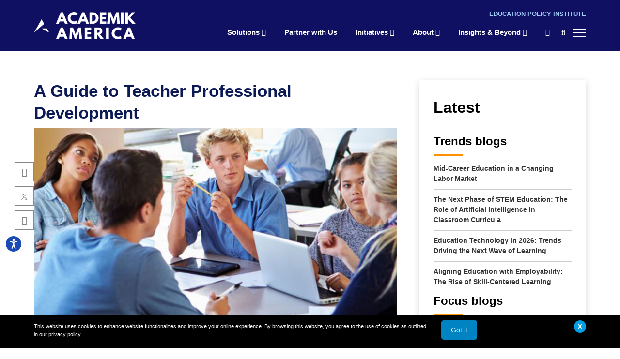

--- FILE ---
content_type: text/html; charset=utf-8
request_url: https://www.academikamerica.com/blog/a-guide-to-teacher-professional-development
body_size: 86839
content:

<!DOCTYPE html>
<html lang="en" xmlns="http://www.w3.org/1999/xhtml">
<head>
    <meta charset="utf-8">
    <title>A Guide to Teacher Professional Development</title>
    
    <meta name="keywords" content="teacher professional development, professional development for teachers, professional development programs for teachers, teacher professional development skills">
    <link rel="canonical" href="https://www.academikamerica.com/blog/a-guide-to-teacher-professional-development" />
    <meta name="robots" content="index, follow">

    
    <meta name="description" content="Discover the importance of teacher professional development in enhancing classroom instruction and student outcomes. Explore effective strategies and resources for educators&#39; continuous growth.">

    
    
    <meta property="og:title" content="A Guide to Teacher Professional Development" />
    <meta property="og:url" content="https://www.academikamerica.com/blog/a-guide-to-teacher-professional-development" />
    <meta property="og:image" content="https://www.academikamerica.com/images/teacher-professional-development.jpg" />
    <meta property="og:description" content="Discover the importance of teacher professional development in enhancing classroom instruction and student outcomes. Explore effective strategies and resources for educators&#39; continuous growth." />
    <meta property="og:type" content="website" />
    <meta name="twitter:card" content="summary_large_image">
    <meta name="twitter:site" content="AcademikAmerica_Insights">
    <meta name="twitter:title" content="A Guide to Teacher Professional Development">
    <meta name="twitter:description" content="Discover the importance of teacher professional development in enhancing classroom instruction and student outcomes. Explore effective strategies and resources for educators&#39; continuous growth.">
    <meta name="twitter:image" content="https://www.academikamerica.com/images/teacher-professional-development.jpg">
    <meta property="fb:app_id" content="" />

    <!--view port for devices-->
    <meta name="HandheldFriendly" content="True" />
    <meta name="viewport" content="width=device-width" />
    <meta name="viewport" content="width=device-width, initial-scale=1.0, maximum-scale=1.0, user-scalable=no" />
    <meta name="google-site-verification" content="6Bs1sUWXVTbYpLGbx7ttOcHAz79k5Cv6pPDwpYElceo" />
    <meta name="msvalidate.01" content="F77C689A1C4D5496292563AD3034E41A" />

    <link rel="apple-touch-icon" sizes="180x180" href="/images/apple-touch-icon.png">
    <link rel="icon" type="image/png" sizes="192x192" href="/images/android-chrome-192x192.png">
    <link rel="icon" type="image/png" sizes="32x32" href="/images/favicon-32x32.png">
    <link rel="icon" type="image/png" sizes="16x16" href="/images/favicon-16x16.png">

    <!--css for site structure-->
    <link href="/Content/bootstrap.css" rel="stylesheet"/>
<link href="/Content/style.css" rel="stylesheet"/>
<link href="/Content/font-awesome.css" rel="stylesheet"/>
<link href="/Content/responsive.css" rel="stylesheet"/>

    <script src="/Scripts/modernizr-2.6.2.js"></script>


    <!-- Google tag (gtag.js) -->
    <script async src="https://www.googletagmanager.com/gtag/js?id=G-YVCC763FJP"></script>
    <script>window.dataLayer = window.dataLayer || []; function gtag() { dataLayer.push(arguments); } gtag('js', new Date()); gtag('config', 'G-YVCC763FJP');</script>

    <script type="text/javascript">
        (function (c, l, a, r, i, t, y) {
            c[a] = c[a] || function () { (c[a].q = c[a].q || []).push(arguments) };
            t = l.createElement(r); t.async = 1; t.src = "https://www.clarity.ms/tag/" + i;
            y = l.getElementsByTagName(r)[0]; y.parentNode.insertBefore(t, y);
        })(window, document, "clarity", "script", "nmifehnuq3");
    </script>

    <script type="application/ld+json">
        {
        "@context" : "http://schema.org",
        "@type" : "Organization",
        "name" : "Academik America",
        "url" : "https://www.academikamerica.com/",
        "logo": "https://www.academikamerica.com/images/aa-logo-thumb.jpg",
        "sameAs" : [
        "https://www.linkedin.com/company/academikamerica/",
        "https://x.com/AcademikAmerica"],
        "description": "Academik America is a Global Education Leader, providing high-quality education opportunities and addressing the educational needs of a broad spectrum of verticals.",
        "address":[
        {"@type":"PostalAddress",
        "streetAddress":"5000 Plaza on the Lake, Suite 310",
        "addressLocality":"Austin",
        "addressRegion":"Texas",
        "postalCode":"78746",
        "addressCountry":"US"
        },
        {"@type":"PostalAddress",
        "streetAddress":"8911 North Capital of Texas Highway, Suite 4200",
        "addressLocality":"Austin",
        "addressRegion":"Texas",
        "postalCode":"78759",
        "addressCountry":"US"
        },
        {"@type":"PostalAddress",
        "streetAddress":"Level 9 & 10, Brigade IRV, Nallurhalli Whitefield",
        "addressLocality":"Bangalore South",
        "addressRegion":"Karnataka",
        "postalCode":"560066",
        "addressCountry":"India"
        }
        ]
        }
    </script>

</head>

<body>
    <!--header start-->
    <header class="header affix">
        <div class="container">
            <div class="row">
                <div class="col-lg-12 col-md-12 col-sm-12 col-xs-12">
                    <div class="logo">
                        <a href="/">
                            <img alt="Academik America – World's Best Education Company" src="/images/academik-america-white.png" />
                        </a>
                    </div>

                    <div class="right for-mob-menu">
                        <div class="right-top">
                            <ul>
                                <li>
                                    <a href="https://epi.academikamerica.com/" title="Education Policy Institute" class="for-menu-epi">Education Policy Institute</a>
                                </li>

                            </ul>
                        </div>
                        <nav>
                            <ul>
                                <!--main header menu start-->
                                <li class="nomob">
                                    <a href="/solutions" title="Solutions">Solutions <i class="fa fa-angle-down"></i></a>
                                    <ul>
                                        <li><a href="/solutions/target-educator-segments" title="Target Educator Segments">Target Educator Segments</a></li>
                                        <li><a href="/solutions/accreditation-solutions" title="Accreditation">Accreditation</a></li>
                                        <li><a href="/solutions/academic-partnerships" title="Academic Partnerships">Academic Partnerships</a></li>
                                        <li><a href="/solutions/establishing-excellence-centers" title="Establishing Excellence Centers">Establishing Excellence Centers</a></li>
                                        <li><a href="/solutions/professional-education" title="Professional Learning">Professional Learning</a></li>
                                        <li><a href="/solutions/executive-education-programs" title="Executive Education Programs">Executive Education Programs</a></li>
                                        <li><a href="/solutions/education-management" title="Education Solutions">Education Solutions</a></li>
                                        <li><a href="/solutions/employability-development" title="Employability Development">Employability Development</a></li>
                                        <li><a href="/solutions/education-product-development" title="Education Product Development">Education Product Development</a></li>
                                        <li><a href="/solutions/credentialing-and-certification" title="Certification &amp; Credentialing">Certification &amp; Credentialing</a></li>
                                        <li><a href="/solutions/education-rating-ranking" title="Ranking and Rating of Educational Excellence">Ranking and Rating of Educational Excellence</a></li>
                                        <li><a href="/solutions/workforce-development" title="Workforce Development">Workforce Development</a></li>
                                    </ul>
                                </li>
                                <li class="nomob">
                                    <a href="/partnerships" title="Partner with Us">Partner with Us</a>
                                </li>
                                <li class="nomob">
                                    <a href="/initiatives" title="Initiatives">Initiatives <i class="fa fa-angle-down"></i></a>
                                    <ul class="initsdrop">
                                        <li><a href="/initiatives/academic-affiliation-drive" title="Academic Affiliation Drive">Academic Affiliation Drive</a></li>
                                        <li><a href="/initiatives/center-of-excellence-drive" title="Center of Excellence Drive">Center of Excellence Drive</a></li>
                                        <li><a href="/initiatives/tech-education-initiative" title="Tech Education Initiative">Tech Education Initiative</a></li>
                                        <li><a href="/initiatives/k12-advancement-initiative" title="K-12 Advancement">K-12 Advancement</a></li>
                                        <li><a href="/initiatives/data-science-for-schools" title="Data Science for Schools">Data Science for Schools</a></li>
                                        <li><a href="/initiatives/student-certification-drive" title="Student Certification Drive">Student Certification Drive</a></li>
                                        <li><a href="/initiatives/stem-advancement-drive" title="STEM Advancement Drive">STEM Advancement Drive</a></li>
                                    </ul>
                                </li>
                                <li class="nomob">
                                    <a href="/about-us" title="About">About <i class="fa fa-angle-down"></i></a>
                                    <ul class="aboutdrop">
                                        <li><a href="/about-us/our-impact" title="Our Impact">Our Impact </a></li>
                                        <li><a href="/about-us/corporate-citizenship" title="Corporate Citizenship ">Corporate Citizenship</a></li>
                                        <li><a href="/careers" title="Careers">Careers</a></li>
                                        <li><a href="/newsroom" title="Newsroom">Newsroom</a></li>

                                    </ul>
                                </li>
                                <li class="nomob">
                                    <a href="/insights/a-guide-to-teacher-professional-development" title="Insights & Beyond">Insights & Beyond <i class="fa fa-angle-down"></i></a>

                                    <div class="insightdrbyd">

                                        
                                        <div class="right">
                                            <ul>
                                                <li>
                                                    <a href="/insights#Trends" title="Read More" class="readmore"><h5>Trends</h5></a>
                                                    <p>Transformative and impactful perspective on the strategies, frameworks, and platforms of education and learning required in a globally interconnected landscape.</p>
                                                    <a href="/insights#Trends" title="Read More" class="readmore">Read More</a>
                                                </li>
                                                <li>
                                                    <a href="/insights#Focus" title="Focus" class="Focus"><h5>Focus</h5></a>
                                                    <p>Sharp round-up of the groundbreaking in Educational thoughts, technologies, and practices!</p>
                                                    <a href="/insights#Focus" title="Read More" class="readmore">Read More</a>
                                                </li>
                                                <li>
                                                    <h5>Newsroom</h5>
                                                    <p>A quick recap of the latest press releases, announcements, news, and updates.</p>
                                                    <a href="/newsroom" title="Read More" class="readmore">Read More</a>
                                                </li>
                                            </ul>
                                        </div>
                                        <div class="rightsctvi">
                                            <ul>
                                                <li>
                                                    <h5>EPI Think Tank</h5>
                                                    <p>A Strategic Hub for Educational Research, Policy Innovation, and Transformative Ideas.</p>
                                                    <a href="/think-tank" title="Join Us" class="readmore">Join Us</a>
                                                </li>
                                                <li>
                                                    <h5><a href="https://epi.academikamerica.com/research-and-whitepapers" title="Research & Whitepapers" class="Research & Whitepapers">Research & Whitepapers</a></h5>
                                                    <img src="https://epi.academikamerica.com/images/social-emotional-learning.jpg" title="Research & Whitepapers" alt="Research & Whitepapers" />
                                                    <p>Why Social-Emotional Learning (SEL) is the Focus for Educators Today</p>
                                                    <a href="https://epi.academikamerica.com/research-and-whitepapers/why-social-emotional-learning-is-the-focus-for-educators-today?utm_source=Website&utm_medium=AA_Insights_Dropdown&utm_campaign=W2" target="_blank" class="readmore">Download the Whitepaper</a>
                                                </li>
                                            </ul>
                                        </div>
                                    </div>
                                </li>
                                <li>
                                    <a href="/contact-us" title="Contact us"><i class="fa fa-envelope"></i></a>
                                </li>
                                <li>
                                    <a href="javascript:void(0)" class="for-menu-search">
                                        <i class="fa fa-search" id="search-icon" style="color:white;"></i>
                                    </a>
                                </li>

                                <!--slide menu start-->
                                <li class="menubox">
                                    <a id="opennav" class="tg-style" href="javascript:void(0)" onclick="openNav('mySidenav')">
                                        <div></div>
                                        <div></div>
                                        <div></div>
                                    </a>
                                </li>
                                <!--slide menu end-->
                                <!--mobile menu start-->
                                <li class="desk-tp">
                                    <a href="#"><span class="tg-space" onclick="openNavMobile()">☰</span></a>
                                </li>
                                <div class="mobile-area">
                                    <div id="mySidenavMobile" class="sidenav01">
                                        <a href="javascript:void(0)" class="closebtn" onclick="closeNavMobile()">&times;</a>

                                        <ul class="mob-menu-list">

                                            <li class="head">
                                                <a href="/solutions" title="Solutions">Solutions</a>
                                            </li>
                                            <li class="sub">
                                                <i class="fa fa-angle-right"></i>
                                                <a href="/solutions/target-educator-segments" title="Target Educator Segments">Target Educator Segments</a>
                                            </li>
                                            <li class="sub">
                                                <i class="fa fa-angle-right"></i>
                                                <a href="/solutions/accreditation-solutions" title="Accreditation">Accreditation</a>
                                            </li>
                                            <li class="sub">
                                                <i class="fa fa-angle-right"></i>
                                                <a href="/solutions/academic-partnerships" title="Academic Partnerships">Academic Partnerships</a>
                                            </li>
                                            <li class="sub">
                                                <i class="fa fa-angle-right"></i>
                                                <a href="/solutions/establishing-excellence-centers" title="Establishing Excellence Centers">Establishing Excellence Centers</a>
                                            </li>
                                            <li class="sub">
                                                <i class="fa fa-angle-right"></i>
                                                <a href="/solutions/professional-education" title="Professional Learning">Professional Learning</a>
                                            </li>
                                            <li class="sub">
                                                <i class="fa fa-angle-right"></i>
                                                <a href="/solutions/executive-education-programs" title="Executive Education program">Executive Education program</a>
                                            </li>
                                            <li class="sub">
                                                <i class="fa fa-angle-right"></i>
                                                <a href="/solutions/education-management" title="Education Solutions">Education Solutions</a>
                                            </li>
                                            <li class="sub">
                                                <i class="fa fa-angle-right"></i>
                                                <a href="/solutions/employability-development" title="Employability Development">Employability Development</a>
                                            </li>
                                            <li class="sub">
                                                <i class="fa fa-angle-right"></i>
                                                <a href="/solutions/education-product-development" title="Education Product Development">Education Product Development</a>
                                            </li>
                                            <li class="sub">
                                                <i class="fa fa-angle-right"></i>
                                                <a href="/solutions/credentialing-and-certification" title="Certification &amp; Credentialing">Certification &amp; Credentialing</a>
                                            </li>
                                            <li class="sub">
                                                <i class="fa fa-angle-right"></i>
                                                <a href="/solutions/education-rating-ranking" title="Ranking and Rating of Educational Excellence">Ranking and Rating of Educational Excellence</a>
                                            </li>
                                            <li class="sub">
                                                <i class="fa fa-angle-right"></i>
                                                <a href="/solutions/workforce-development" title="Workforce Development">Workforce Development</a>
                                            </li>

                                            <li class="head">
                                                <a href="/partnerships" title="Partner with Us">Partner with Us</a>
                                            </li>

                                            <li class="head">
                                                <a href="/initiatives" title="Initiatives">Initiatives</a>
                                            </li>
                                            <li class="sub">
                                                <i class="fa fa-angle-right"></i>
                                                <a href="/initiatives/academic-affiliation-drive" title="Academic Affiliation Drive">Academic Affiliation Drive</a>
                                            </li>
                                            <li class="sub">
                                                <i class="fa fa-angle-right"></i>
                                                <a href="/initiatives/center-of-excellence-drive" title="Center of Excellence Drive">Center of Excellence Drive</a>
                                            </li>
                                            <li class="sub">
                                                <i class="fa fa-angle-right"></i>
                                                <a href="/initiatives/tech-education-initiative" title="Tech Education Initiative">Tech Education Initiative</a>
                                            </li>
                                            <li class="sub">
                                                <i class="fa fa-angle-right"></i>
                                                <a href="/initiatives/k12-advancement-initiative" title="K-12 Advancement">K-12 Advancement</a>
                                            </li>
                                            <li class="sub">
                                                <i class="fa fa-angle-right"></i>
                                                <a href="/initiatives/data-science-for-schools" title="Data Science for Schools">Data Science for Schools</a>
                                            </li>
                                            <li class="sub">
                                                <i class="fa fa-angle-right"></i>
                                                <a href="/initiatives/student-certification-drive" title="Student Certification Drive">Student Certification Drive</a>
                                            </li>
                                            <li class="sub">
                                                <i class="fa fa-angle-right"></i>
                                                <a href="/initiatives/stem-advancement-drive" title="STEM Advancement Drive">STEM Advancement Drive</a>
                                            </li>

                                            <li class="head">
                                                <a href="/about-us" title="About">About</a>
                                            </li>
                                            <li class="sub">
                                                <i class="fa fa-angle-right"></i>
                                                <a href="/about-us/our-impact" title="Our Impact">Our Impact </a>
                                            </li>
                                            <li class="sub">
                                                <i class="fa fa-angle-right"></i>
                                                <a href="/about-us/corporate-citizenship" title="Corporate Citizenship ">Corporate Citizenship</a>
                                            </li>
                                            <li class="sub">
                                                <i class="fa fa-angle-right"></i>
                                                <a href="/newsroom" title="Newsroom">Newsroom</a>
                                            </li>

                                            <li class="head">
                                                <a href="/insights/a-guide-to-teacher-professional-development" title="Insights & Beyond">Insights & Beyond</a>
                                            </li>
                                            <li class="sub">
                                                <i class="fa fa-angle-right"></i>
                                                <a href="/insights#Trends" title="Trends">
                                                    Trends
                                                </a>
                                            </li>
                                            <li class="sub">
                                                <i class="fa fa-angle-right"></i>
                                                <a href="/insights#Focus" title="Focus">Focus</a>
                                            </li>
                                            <li class="head">
                                                <a href="/future-of-education" title="Future Of Education">Future Of Education</a>
                                            </li>
                                            <li class="head">
                                                <a href="/careers">Careers</a>
                                            </li>

                                            <li class="head">
                                                <a href="/contact-us" title="Contact us">Contact us</a>
                                            </li>
                                            

                                        </ul>
                                    </div>
                                </div>

                                <!--mobile menu end-->

                            </ul>
                        </nav>
                        <div id="search-box" class="search-box search">
                            
    


<div class="modal fade" id="searchModal" tabindex="-1" role="dialog" aria-labelledby="searchModalLabel" aria-hidden="true">
   
      
           
                <span type="button" class="close" data-dismiss="modal" aria-label="Close">
                    <span aria-hidden="true">&times;</span>
                </span>
            
            
<form action="/blog/a-guide-to-teacher-professional-development" id="search-form" method="post"><input name="__RequestVerificationToken" type="hidden" value="TD7wJTQ-aAYLqT4FiBx7KDm2RgFz_0tpP8QVRznqEdYuhrfMY0spMjDah1CJFOxzdP8K0M6x5QXuPySy4JvrJw6UPiILzFJpG49oGUt700Q1" /><input class="form-control" data-val="true" data-val-length="Your query must contain atleast 2 characters." data-val-length-max="40" data-val-length-min="2" data-val-required="Please enter your query" id="txtSearchKey" maxlength="100" name="SearchKey" placeholder="Type to search..." type="text" value="" />                        <div class="input-group-append">
                            <input type="submit" value="Search" id="btn-search" class="btn btn-primary" />
                        </div>
                    <div class="text-danger" id="sp-search-error" style="display:none"></div>
<span class="field-validation-valid" data-valmsg-for="SearchKey" data-valmsg-replace="true"></span></form>           
       
  
</div>

                        </div>
                    </div>





                </div>
            </div>
        </div>
    </header>
    <!--header end-->

    <div id="mySidenav" class="sidenav">
        <div class="inner-top-header">
            <div class="outer">
                <div class="leftinner">
                    <div class="logo">
                        <a href="/"><img src="/images/academik-america.png" alt="Academik America" title="Academik America" /></a>
                    </div>
                </div>
                <div class="rightinner">
                    <div class="heTop">
                        <ul>
                            <li>
                                <a href="/contact-us" title="Contact Us">
                                    Contact Us

                                </a>
                            </li>


                            <li class="menubox">
                                <div class="closebtn" id="closenav"><a class="close-icon" href="javascript:void(0)" onclick="closeNav('mySidenav')">&times;</a></div>
                            </li>
                        </ul>
                        <div class="clearfix"></div>

                    </div>

                </div>
            </div>
            <div class="clearfix"></div>
        </div>
        <div class="clearfix"></div>

        <div class="outer">
            <div class="tab">
                <a class="tablinks" onmouseover="openCity(event, 'tab2')" href="/solutions">Solutions <i class="fa fa-angle-right"></i></a>
                <a class="tablinks" onmouseover="openCity(event, 'tab5')" href="/partnerships">Partner with Us </a>
                <a class="tablinks" onmouseover="openCity(event, 'tab6')" href="/initiatives">Initiatives<i class="fa fa-angle-right"></i></a>
                <a class="tablinks" onmouseover="openCity(event, 'tab1')" href="/about-us">About<i class="fa fa-angle-right"></i></a>
                <a class="tablinks" onmouseover="openCity(event, 'tab4')" href="https://epi.academikamerica.com/">Education Policy Insitute<i class="fa fa-angle-right"></i></a>
                <a class="tablinks" onmouseover="openCity(event, 'tab9')" href="/insights/a-guide-to-teacher-professional-development">Insights & Beyond <i class="fa fa-angle-right"></i></a>
                <a style="border-bottom:none;" class="tablinks" onmouseover="openCity(event, 'tab8')" href="/careers">Careers</a>
            </div>


            <div id="tab1" class="tabcontent">
                <ul class="bxLi">
                    <h3>About</h3>
                    <li><a href="/about-us" title="Overview"><h4>Overview </h4></a></li>
                    <li><a href="/about-us/our-impact" title="Our Impact"><h4>Our Impact</h4></a></li>
                    <li><a href="/about-us/corporate-citizenship" title="Corporate Citizenship"><h4>Corporate Citizenship </h4></a></li>
                    <li><a href="/newsroom" title="Newsroom"><h4>Newsroom </h4></a></li>
                    <li><a href="/contact-us" title="Contact Us"><h4>Contact Us </h4></a></li>
                </ul>
                <div class="clearfix"></div>
            </div>

            <div style="display:block" id="tab2" class="tabcontent">
                <ul class="bxLi for-top">
                    <h3>Solutions</h3>
                    <li><a href="/solutions/target-educator-segments" title="Target Educator Segments"><h4>Target Educator Segments</h4></a></li>
                    <li><a href="/solutions/accreditation-solutions" title="Accreditation"><h4>Accreditation</h4></a></li>
                    <li><a href="/solutions/academic-partnerships" title="Academic Partnerships"><h4>Academic Partnerships</h4></a></li>
                    <li><a href="/solutions/establishing-excellence-centers" title="Establishing Excellence Centers"><h4>Establishing Excellence Centers</h4></a></li>
                    <li><a href="/solutions/professional-education" title="Professional Learning"><h4>Professional Learning</h4></a></li>
                    <li><a href="/solutions/executive-education-programs" title="Executive Education program"><h4>Executive Education program</h4></a></li>
                    <li><a href="/solutions/education-management" title="Education Solutions"><h4>Education Solutions</h4></a></li>
                    <li><a href="/solutions/employability-development" title="Employability Development"><h4>Employability Development</h4></a></li>
                    <li><a href="/solutions/education-product-development" title="Education Product Development"><h4>Education Product Development</h4></a></li>
                    <li><a href="/solutions/credentialing-and-certification" title="Certification &amp; Credentialing"><h4>Certification &amp; Credentialing</h4></a></li>
                    <li><a href="/solutions/education-rating-ranking" title="Ranking and Rating of Educational Excellence"><h4>Ranking and Rating of Educational Excellence</h4></a></li>
                    <li><a href="/solutions/workforce-development" title="Workforce Development"><h4>Workforce Development</h4></a></li>
                </ul>
                <div class="clearfix"></div>
            </div>

            <div id="tab6" class="tabcontent">
                <ul class="bxLi for-top">
                    <h3>Initiatives</h3>
                    <li><a href="/initiatives/academic-affiliation-drive" title="Academic Affiliation Drive"><h4>Academic Affiliation Drive</h4></a></li>
                    <li><a href="/initiatives/center-of-excellence-drive" title="Center of Excellence Drive"><h4>Center of Excellence Drive</h4></a></li>
                    <li><a href="/initiatives/tech-education-initiative" title="Tech Education Initiative"><h4>Tech Education Initiative</h4></a></li>
                    <li><a href="/initiatives/k12-advancement-initiative" title="K-12 Advancement"><h4>K-12 Advancement</h4></a></li>
                    <li><a href="/initiatives/data-science-for-schools" title="Data Science for Schools"><h4>Data Science for Schools</h4></a></li>
                    <li><a href="/initiatives/student-certification-drive" title="Student Certification Drive"><h4>Student Certification Drive</h4></a></li>
                    <li><a href="/initiatives/stem-advancement-drive" title="STEM Advancement Drive"><h4>STEM Advancement Drive</h4></a></li>
                </ul>
                <div class="clearfix"></div>
            </div>

            <div id="tab4" class="tabcontent">
                <ul class="bxLi for-top">
                    <h3>Education Policy Insitute</h3>
                    <li><a href="https://epi.academikamerica.com/programs" title="Programs"><h4>Programs</h4></a></li>
                    <li><a href="https://epi.academikamerica.com/nurturing-leaders" title="Nurturing Leaders"><h4>Nurturing Leaders</h4></a></li>
                    <li><a href="https://epi.academikamerica.com/innovation-and-modeling" title="Innovation And Modeling"><h4>Innovation And Modeling</h4></a></li>
                    <li><a href="https://epi.academikamerica.com/partnership" title="Partnership"><h4>Partnership</h4></a></li>
                    <li><a href="https://epi.academikamerica.com/think-tank" title="The EPI Think Tank"><h4>The EPI Think Tank</h4></a></li>
                </ul>
                <div class="clearfix"></div>
            </div>

            <div id="tab9" class="tabcontent">
                <ul class="bxLi for-insight">
                    <h3>Insights & Beyond</h3>
                    <li>
                        <h5>Trends</h5>
                        <p>Transformative and impactful perspective on the strategies, frameworks, and platforms of education and learning required in a globally interconnected landscape.</p>
                        <a href="/insights#Trends" title="Read More" class="readmore">Read More</a>
                    </li>
                    <li>
                        <h5>Focus</h5>
                        <p>Sharp round-up of the groundbreaking in Educational thoughts, technologies, and practices!</p>
                        <a href="/insights#Focus" title="Read More" class="readmore">Read More</a>
                    </li>
                    <li>
                        <h5>Newsroom</h5>
                        <p>A quick recap of the latest press releases, announcements, news, and updates.</p>
                        <a href="/newsroom" title="Read More" class="readmore">Read More</a>
                    </li>
                    <li>
                        <h5>Research & Whitepapers</h5>
                        <p>Gain actionable insights from our comprehensive collection of research and whitepapers to drive educational change.</p>
                        <a href="https://epi.academikamerica.com/research-and-whitepapers" title="Read More" class="readmore" target="_blank">Read More</a>
                    </li>
                </ul>
                <div class="clearfix"></div>
            </div>
            <div class="clearfix"></div>
        </div>
        <div class="clearfix"></div>
    </div>


    

<title>AcademikAmerica Blog | AcademikAmerica/blog/details</title>
<div class="clearfix"></div>
<input id="sp_app_location" name="sectionLocation" type="hidden" value="" />
<style>
    /* Overlay background */
    .modal-dialog.modal-lg.modal-dialog-centered {
        position: absolute;
        top: 50%;
        left: 50%;
        transform: translate(-50%, -50%);
        width: 700px;
    }
    .modal {
        z-index: 111111;
        background: #0000008c;
    }
    .popup-overlay {
        position: fixed;
        top: 0;
        left: 0;
        width: 100%;
        height: 100%;
        background: rgb(0 0 0 / 85%);
        display: flex;
        justify-content: center;
        align-items: center;
        z-index: 1000;
    }
    /* Popup box */
    .popup {
        border-radius: 10px;
        box-shadow: 0px 5px 15px rgba(0,0,0,0.3);
        position: relative;
    }
</style>

<div class="clearfix"></div>
<div class="blog-content-part">
    <div class="container">
        <div class="row">
            <div class="col-lg-8 col-md-8 col-sm-8 col-xs-12 blog-leftpart">
                <div class="social-info">
                    <div class="tooltip"><a share-title="A Guide to Teacher Professional Development" share-val="https://www.facebook.com/sharer/sharer.php?u=https://www.academikamerica.com/blog/a-guide-to-teacher-professional-development" class="fa fa-facebook" href="javascript:;" id="btn-facebook-share" target="_blank"></a><span class="tooltiptext">Share</span></div>
                    <div class="tooltip">
                        <a share-title="A Guide to Teacher Professional Development"
                           share-val="https://twitter.com/intent/tweet?url=https://www.academikamerica.com/blog/a-guide-to-teacher-professional-development&text=A Guide to Teacher Professional Development"
                           class="fa blog-twitter"
                           href="javascript:;"
                           id="btn-twitter-share"
                           target="_blank">
                            <img src="/images/twitter-icon-new.png" alt="Twitter icon" />
                        </a>
                        <span class="tooltiptext">Share</span>
                    </div>
                    <div class="tooltip"><a share-title="A Guide to Teacher Professional Development" share-val="https://www.linkedin.com/shareArticle?mini=true&url=https://www.academikamerica.com/blog/a-guide-to-teacher-professional-development&title=A Guide to Teacher Professional Development&summary=Discover the importance of teacher professional development in enhancing classroom instruction and student outcomes. Explore effective strategies and resources for educators&#39; continuous growth.&source=https://www.academikamerica.com" class="fa fa-linkedin" href="javascript:;" id="btn-linkedin-share" target="_blank"></a><span class="tooltiptext">Share</span></div>
                </div>
                <div class="thumb-banner">

                    <h1>A Guide to Teacher Professional Development</h1>
                    <img src="/images/teacher-professional-development.jpg" alt="A Guide to Teacher Professional Development" />
                    
                </div>
                <div class="clearfix"></div>

               

                <span class="title-date">April 12, 2024</span>
                <p>In this world of transformative education, it is important that teachers are up to date and are standardized enough to deliver the right content in the right way. For that, continuously training and developing the teacher’s skills and knowledge is crucial as it then leads to nation building which is achieved through teacher professional development.</p>

                <h2>What is Teacher Professional Development?</h2>
                <p>Teacher professional development encompasses various forms of continuing education aimed at enhancing educators' skills and ultimately improving student outcomes. Learning opportunities can occur in formal settings such as conferences, workshops, and certifications, as well as informally through activities like independent research or peer discussions. These development initiatives can occur at different levels, including district-wide, within schools, or tailored to individual teachers or classrooms.</p>
                <p>Research by organizations like OCED underscores the importance of professional development in expanding teachers' skill sets and enhancing classroom learning environments. Any activity or means through which teachers improve their teaching skills can be considered professional development.</p>

                <h2>Importance of Teacher Professional Development</h2>
                <p>Lack of continuous learning in any profession results in stagnation of ideas and professional growth. This not only hinders success but also fails to benefit the society, particularly critical in fields like teaching, wherein they shape the future generation. So, let’s delve into the reasons why teacher professional development is important.</p>
                <ul style="margin-bottom:10px;">
                    <li style="list-style-type:decimal; font-size:16px;line-height:1.6;margin-left:20px;margin-bottom:7px;">
                        <p>
                            <b>Effective Teaching Practices</b><br />
                            Investing in teacher professional development is crucial for promoting effective teaching practices. Educators who have access to ongoing learning opportunities are better equipped to address the diverse needs of their students, especially those who may require additional support or challenge. By staying abreast of the latest research, methodologies, and best practices in <a href="https://www.academikamerica.com/blog/how-higher-education-will-look-like-in-the-future" target="_blank">education</a>, teachers can continuously refine their instructional strategies and create more engaging and impactful learning environments.
                        </p>
                    </li>
                    <li style="list-style-type:decimal; font-size:16px;line-height:1.6;margin-left:20px;margin-bottom:7px;">
                        <p>
                            <b>Success and Retention of Teachers, New and Experienced</b><br />
                            Professional development plays a vital role in supporting the success and retention of both new and experienced teachers. For new teachers, professional development provides essential support and resources to navigate the challenges of the classroom, helping them build confidence and competence in their roles.
                        </p>

                        <p>For experienced educators, ongoing professional development ensures that they remain motivated, inspired, and equipped with the latest tools and techniques to adapt to evolving educational landscapes.</p>
                    </li>
                    <li style="list-style-type:decimal; font-size:16px;line-height:1.6;margin-left:20px;margin-bottom:7px;">
                        <p>
                            <b>Fosters Growth Mindset</b><br />
                            Teacher professional development fosters a growth mindset among educators and students alike. By encouraging teachers to be active participants, professional development initiatives promote a culture of continuous improvement and lifelong learning within educational institutions.
                        </p>
                        <p>It enhances teacher morale and job satisfaction and creates a dynamic and innovative learning environment that benefits students' academic and personal growth.</p>
                    </li>
                    <li style="list-style-type:decimal; font-size:16px;line-height:1.6;margin-left:20px;margin-bottom:7px;">
                        <p>
                            <b>Elevates Teaching Profession</b><br />
                            Professional development contributes to the overall advancement and prestige of the teaching profession. By investing in the professional growth of teachers, schools and educational organizations demonstrate their commitment to excellence in education and the well-being of their faculty.
                        </p>

                        This, in turn, attracts and retains high-quality educators, elevating the overall standard of teaching and learning within communities.
                    </li>
                    <li style="list-style-type:decimal; font-size:16px;line-height:1.6;margin-left:20px;margin-bottom:7px;">
                        <p>
                            <b>Career Opportunities</b><br />
                            These professional development activities offer tangible advantages for teachers, including opportunities for career advancement, salary enhancement, and the acquisition of updated skills and credentials. By participating in <a href="https://www.academikamerica.com/solutions/professional-education" target="_blank">professional development</a> courses and workshops, teachers can expand their knowledge base, deepen their subject expertise, and develop valuable organizational and collaborative skills essential for success in the classroom and beyond.
                        </p>
                        <p><b>Summarizing, the benefits of teacher professional development are:</b></p>
                        <ul style="margin-bottom:10px;">
                            <li style="list-style-type:disc; font-size:16px;line-height:1.6;margin-left:20px;">
                                Enhances Teaching Effectiveness
                            </li>
                            <li style="list-style-type:disc; font-size:16px;line-height:1.6;margin-left:20px;">
                                Supports New and Experienced Teachers
                            </li>
                            <li style="list-style-type:disc; font-size:16px;line-height:1.6;margin-left:20px;">
                                Fosters Growth Mindset
                            </li>
                            <li style="list-style-type:disc; font-size:16px;line-height:1.6;margin-left:20px;">
                                Elevates The Prestige of Teaching Profession
                            </li>
                            <li style="list-style-type:disc; font-size:16px;line-height:1.6;margin-left:20px;">
                                Offers Tangible Benefits
                            </li>
                            <li style="list-style-type:disc; font-size:16px;line-height:1.6;margin-left:20px;">
                                Promotes Innovation
                            </li>
                            <li style="list-style-type:disc; font-size:16px;line-height:1.6;margin-left:20px;">
                                Cultivates Collaboration
                            </li>
                            <li style="list-style-type:disc; font-size:16px;line-height:1.6;margin-left:20px;">
                                Demonstrates Institutional Commitment
                            </li>
                        </ul>
                    </li>
                </ul>

                <h2>Opportunities for Teacher Professional Development</h2>
                <p>Teacher professional development can be achieved through various ways. Engaging in at least 2-3 varieties of opportunities would help keep teachers excited and enthusiastic throughout the training periods. Some of them are:</p>
                <ul style="margin-bottom:10px;">
                    <li style="list-style-type:none; font-size:16px;line-height:1.6;margin-bottom:10px;">
                    <b>Conferences</b><br />
                    These are large-scale gatherings where educators assemble to partake in keynote speeches, workshops, and networking sessions, offering exposure to a broad array of concepts and methodologies.</li>
                    <li style="list-style-type:none; font-size:16px;line-height:1.6;margin-bottom:10px;">
                        <b>Courses and Certifications</b><br />
                        It encompasses formal <a href="https://epi.academikamerica.com/programs" target="_blank">educational programs</a> provided by universities, colleges, or online platforms, covering subjects ranging from specialized content to teaching approaches and educational technology.
                    </li>
                    <li style="list-style-type:none; font-size:16px;line-height:1.6;margin-bottom:10px;">
                        <b>Peer Learning Communities</b><br />
                        They consist of collaborative groups of educators who convene to exchange experiences, ideas, and support each other's professional development through reflection and dialogue.
                    </li>
                    <li style="list-style-type:none; font-size:16px;line-height:1.6;margin-bottom:10px;">
                        <b>Mentoring Programs</b><br />
                        It pairs seasoned teachers with less experienced colleagues to offer guidance, assistance, and feedback on teaching methodologies.
                    </li>
                    <li style="list-style-type:none; font-size:16px;line-height:1.6;margin-bottom:10px;">
                        <b>Action Research Projects</b><br />
                        This involves structured inquiry within the classroom environment, where teachers pinpoint areas for enhancement, implement interventions, and assess their impact on <a href="https://www.academikamerica.com/blog/the-power-of-gamification-transforming-students-learning" target="_blank">student learning</a>.
                    </li>
                    <li style="list-style-type:none; font-size:16px;line-height:1.6;margin-bottom:10px;">
                        <b>Independent Study</b><br />
                        It allows teachers to pursue self-directed learning opportunities through reading, attending webinars, or exploring online resources.
                    </li>
                    <li style="list-style-type:none; font-size:16px;line-height:1.6;margin-bottom:10px;">
                        <b>Professional Learning Networks (PLNs)</b><br />
                        These are online communities where educators connect, share resources, engage in discussions, and collaborate on teaching and learning projects.
                    </li>
                    <li style="list-style-type:none; font-size:16px;line-height:1.6;margin-bottom:10px;">
                        <b>Coaching and Feedback</b><br />
                        This entails one-on-one interactions with a coach or mentor who provides tailored support, observation, and feedback to help teachers enhance their instructional techniques.
                    </li>
                    <li style="list-style-type:none; font-size:16px;line-height:1.6;margin-bottom:10px;">
                        <b>In-Service Training</b><br />
                        It comprises professional development activities organized by schools or districts during scheduled in-service days, focusing on specific institutional goals or initiatives.
                    </li> 
                </ul>

                <h2>Effective Teacher Professional Development</h2>
                <p>Effective teacher professional development is crucial for enhancing classroom instruction and ultimately improving student outcomes. Here's how to ensure it: </p>
                <ul style="margin-bottom:10px;">
                    <li style="list-style-type:none; font-size:16px;line-height:1.6;margin-bottom:10px;">
                        <p><b>Tailored and Relevant Content:</b><br />
                    Recognize that each teacher faces unique challenges and possesses different skill sets. To make professional development meaningful, solicit input from teachers themselves. Offer options for workshops and courses, ensuring the topics align with the school's educational goals.</p>
                        <p>For instance, group teachers by grade level or subject area to facilitate focused discussions and brainstorming sessions on relevant <a href="https://www.academikamerica.com/blog/strategies-for-enhancing-virtual-k-12-education-programs" target="_blank">teaching strategies</a>.</p>
                    </li>
                    <li style="list-style-type:none; font-size:16px;line-height:1.6;margin-bottom:10px;">
                        <p><b>Engagement and Active Learning:</b><br />
                        Treat teachers as educated professionals by engaging them actively in the learning process. Use varied teaching methods to cater to diverse learning preferences, such as hands-on demonstrations, collaborative brainstorming sessions, and sharing of experiences. Ensure that sessions are interactive and allow for practical application of learned concepts.</p>
                    </li>
                    <li style="list-style-type:none; font-size:16px;line-height:1.6;margin-bottom:10px;">
                        <p><b>Sustained Support and Feedback:</b><br />
                        Professional development should not be a one-time event but rather an ongoing process. Provide continuous support and encourage teachers to seek assistance when needed.</p>
                        <p>Utilize both student and teacher performance data to inform future areas of focus and refine teaching strategies. Incorporate follow-up sessions and coaching opportunities to facilitate reflection and improvement.</p>
                    </li>
                    <li style="list-style-type:none; font-size:16px;line-height:1.6;margin-bottom:10px;">
                        <p><b>Integration into Teaching Process:</b><br />
                        Embed professional development activities into the daily teaching routine to maximize time efficiency and relevance. Foster peer collaboration and observation to facilitate knowledge sharing and skill development.</p>

                        <p>Encourage teachers to implement new strategies in the classroom and provide actionable feedback to support their growth.</p>
                    </li>
                    <li style="list-style-type:none; font-size:16px;line-height:1.6;margin-bottom:10px;">
                        <p><b>Personalized Learning Plans:</b><br />
                            Develop individualized Professional Development Plans (PDPs) for teachers based on their unique needs and career aspirations.</p>
                        <p>Set SMART goals that are Specific, Measurable, Attainable, Relevant, and Timely, and track progress regularly. Offer resources and support to help teachers achieve their goals and enhance their teaching effectiveness.</p>
                        <p>By implementing these strategies, schools can ensure that teacher professional development is effective, impactful, and ultimately benefits both <a href="https://www.academikamerica.com/blog/empowering-educators-and-learners-the-ai-revolution-in-education" target="_blank">educators</a> and students alike.</p>
                    </li>
                </ul>


                <h2>Skills to Impart for Teacher Professional Growth</h2>
                <p>When teacher professional training takes place, it is important to ensure that certain essential skills are rightly imparted, instilled and grown in a teacher to make the profession more meaningful and effective. Here, few important skills are mentioned:</p>
                <img src="https://www.academikamerica.com/images/teacher-professional-development-skills.jpg" alt="Skills to Impart for Teacher Professional Growth" style="max-width:100%;" />
                 <ul style="margin-bottom:10px;">
                    <li style="list-style-type:disc; font-size:16px;line-height:1.6;margin-left:20px;margin-bottom:10px;">
                        <b>Effective Communication:</b> Teachers must possess clear and concise communication skills to interact with students, parents, and colleagues, facilitating effective idea conveyance.
                    </li>
                    <li style="list-style-type:disc; font-size:16px;line-height:1.6;margin-left:20px;margin-bottom:10px;">
                         <b>Adaptability in the Digital Age:</b> Teachers need flexibility to adjust teaching methods, classroom management, and lesson plans to changing educational standards and technological advancements.
                     </li>
                    <li style="list-style-type:disc; font-size:16px;line-height:1.6;margin-left:20px;margin-bottom:10px;">
                         <b>Creativity in Teaching:</b> Utilizing creative thinking, teachers engage students in innovative learning experiences within standardized curricula, making lessons more enjoyable and impactful.
                     </li>
                    <li style="list-style-type:disc; font-size:16px;line-height:1.6;margin-left:20px;margin-bottom:10px;">
                         <b>Leadership and Commitment:</b> Effective teachers lead by example, inspiring students and colleagues with confidence and commitment, fostering a supportive learning environment.
                     </li>
                    <li style="list-style-type:disc; font-size:16px;line-height:1.6;margin-left:20px;margin-bottom:10px;">
                         <b>Organization and Empowerment:</b> Organized teachers prepare for challenges, maintain effective learning environments, and empower students to become critical thinkers and lifelong learners.
                     </li>
                </ul>

                <h2>Key Resources for Enhancing Teacher Professional Development</h2>
                <img src="https://www.academikamerica.com/images/key-resources-for-teacher-professional-development.jpg" alt="Key Resources for Enhancing Teacher Professional Development" style="max-width:100%;" />
                <ul style="margin-bottom:10px;">
                    <li style="list-style-type:disc; font-size:16px;line-height:1.6;margin-left:20px;margin-bottom:10px;">
                        <b>Online Certifications:</b> Flexible and cost-effective, online certification courses allow teachers to enhance their skills at their own pace without disrupting their schedules.
                    </li>
                    <li style="list-style-type:disc; font-size:16px;line-height:1.6;margin-left:20px;margin-bottom:10px;">
                        <b>Webinars:</b> offers teachers the flexibility to access expertise from educators worldwide.
                    </li>
                    <li style="list-style-type:disc; font-size:16px;line-height:1.6;margin-left:20px;margin-bottom:10px;">
                        <b>Mentoring:</b> Pairing educators with mentors helps them navigate teaching challenges and fosters skill-sharing.
                    </li>
                    <li style="list-style-type:disc; font-size:16px;line-height:1.6;margin-left:20px;margin-bottom:10px;">
                        <b>Social Media & Communities:</b> Online communities provide support and networking opportunities for teachers, particularly in challenging fields like <a href="https://www.academikamerica.com/blog/how-to-build-a-career-in-early-childhood-education" target="_blank">early childhood</a> or special education.
                    </li>
                    <li style="list-style-type:disc; font-size:16px;line-height:1.6;margin-left:20px;margin-bottom:10px;">
                        <b>Graduate Programs:</b> Part-time graduate programs offer flexibility for teachers to advance their education while continuing to work, opening doors to leadership roles or specialized positions.
                    </li> 
                </ul>

                <h2>Conclusion</h2>
                <p>Teacher professional development is essential for <a href="https://www.academikamerica.com/blog/technological-innovations-that-revolutionized-the-todays-classroom" target="_blank">enhancing classroom</a> experience and student learning outcomes. By providing tailored and relevant training, fostering engagement and collaboration, and offering sustained support, schools can ensure effective professional growth for educators. Investing in resources like online courses, mentoring, and graduate programs further empowers teachers to excel in their profession and positively impact student learning. </p>
            </div>


            <div class="col-lg-4 col-md-4 col-sm-4 col-xs-12 blog-rightpart">
                <div class="bar-long"></div>
                <div class="latest-blogbox">
                    <h3>
                        Latest
                    </h3>
                    <h5>
                        Trends blogs
                    </h5>
                    <ul class="latest-bloglist">


                                    <li><a href="/blog/mid-career-education-in-a-changing-labor-market" title="Mid-Career Education in a Changing Labor Market" >Mid-Career Education in a Changing Labor Market</a></li>
                                    <li><a href="/blog/the-next-phase-of-stem-education-the-role-of-artificial-intelligence-in-classroom-curricula" title="The Next Phase of STEM Education: The Role of Artificial Intelligence in Classroom Curricula" >The Next Phase of STEM Education: The Role of Artificial Intelligence in Classroom Curricula</a></li>
                                    <li><a href="/blog/education-technology-in-2026-trends-driving-the-next-wave-of-learning" title="Education Technology in 2026: Trends Driving the Next Wave of Learning" >Education Technology in 2026: Trends Driving the Next Wave of Learning</a></li>
                                    <li><a href="/blog/aligning-education-with-employability-the-rise-of-skill-centered-learning" title="Aligning Education with Employability: The Rise of Skill-Centered Learning" >Aligning Education with Employability: The Rise of Skill-Centered Learning</a></li>

                    </ul>
                    <h5>
                        Focus blogs
                    </h5>
                    <ul class="latest-bloglist">
                                    <li><a href="/blog/research-driven-education-strengthening-strategies-policies-and-classroom-practice" title="Research-Driven Education: Strengthening Strategies, Policies, and Classroom Practice" >Research-Driven Education: Strengthening Strategies, Policies, and Classroom Practice</a></li>
                                    <li><a href="/blog/professional-certifications-for-career-growth-what-students-and-young-professionals-need-to-know" title="Professional Certifications for Career Growth: What Students and Young Professionals Need to Know" >Professional Certifications for Career Growth: What Students and Young Professionals Need to Know</a></li>
                                    <li><a href="/blog/building-a-high-impact-center-of-excellence-what-you-need-to-know" title="Building a High-Impact Center of Excellence: What You Need to Know" >Building a High-Impact Center of Excellence: What You Need to Know</a></li>
                                    <li><a href="/blog/beyond-graduation-the-importance-of-lifelong-learning-in-higher-education" title="Beyond Graduation: The Importance of Lifelong Learning in Higher Education" >Beyond Graduation: The Importance of Lifelong Learning in Higher Education</a></li>

                    </ul>

                </div>
                <div class="clearfix"></div>

                <div class="sidebar-subscribe">
                    <h5>Stay Connected</h5>
                    <p>Subscribe to our newsletter for the latest updates and insightful articles delivered directly to your inbox. </p>
                    <a href="https://academikamerica.com/subscribe" title="Subscribe Now" class="btn-subscribe">Subscribe Now</a>
                </div>
                <div class="clearfix"></div>

                <div class="epi-banner-blogside">
                    <div class="slider">
                        <div class="slides">
                            <div class="slide active">
                                <a href="https://epi.academikamerica.com/programs/global-fellow-program-in-higher-education-management?utm_source=Blog_banner&utm_medium=EPI_program_GFPHM&utm_campaign=EPI" target="_blank"><img src="/images/epi-banner-gfhem.jpg" alt="Global Fellow Program in Higher Education Management" /></a>
                            </div>
                            <div class="slide">
                                <a href="https://epi.academikamerica.com/programs/global-fellow-program-in-school-leadership-and-management?utm_source=Blog_banner&utm_medium=EPI_program_GFPSLM&utm_campaign=EPI" target="_blank"><img src="/images/epi-banner-gfslm.jpg" alt="Global Fellow Program in School Leadership &amp; Management"></a>
                            </div>

                        </div>
                        <div class="dots"></div>
                    </div>


                </div>
                
                <div class="clearfix"></div>
            </div>
        </div>
    </div>
</div>
<div class="clearfix"></div>




<!--Whitepaper popup start-->





<div class="modal" id="modalpopup">
    <div class="modal-dialog modal-lg modal-dialog-centered">
        <div class="modal-content">
            <div class="popup">
                <div class="guide-cover">
                    <a class="guide-close-icon" href="javascript:void(0);" id="closeBtn" data-dismiss="modal">
                        X
                    </a>

                    <div class="guide-pop-wrap">
                        <div class="inn">
                            <div class="gleft">
                                <h3>Discover the Transformative Power of SEL in Education</h3>
                                <p>Learn why Social-Emotional Learning is vital for today’s classrooms, key frameworks, its proven benefits for students’ growth, challenges, and real-world strategies.</p>
                                <a href="https://epi.academikamerica.com/research-and-whitepapers/why-social-emotional-learning-is-the-focus-for-educators-today?utm_source=Website&utm_medium=Whitepaper2_popup_on_blogs&utm_campaign=W11" title="Download the Whitepaper" class="btn-guide" target="_blank">Download the Whitepaper</a>
                            </div>
                            <div class="gright">
                                <img src="/images/whitepapers-popup-new.jpg" alt="Why Social-Emotional Learning (SEL) is the Focus for Educators Today" />
                            </div>
                            <div class="clearfix"></div>
                        </div>
                        <div class="clearfix"></div>
                    </div>
                </div>
            </div>
        </div>
    </div>
</div>
<!--Whitepaper popup end-->

<script src="https://code.jquery.com/jquery-3.6.0.min.js"></script>

<script>
    let slideIndex = 0;
    const slides = document.getElementsByClassName("slide");
    const dotsContainer = document.querySelector(".dots");

    // Create dots
    for (let i = 0; i < slides.length; i++) {
        const dot = document.createElement("span");
        dot.classList.add("dot");
        dotsContainer.appendChild(dot);
    }

    const dots = document.querySelectorAll(".dot");

    showSlides();

    function showSlides() {
        // Hide all slides
        for (let i = 0; i < slides.length; i++) {
            slides[i].classList.remove("active");
            dots[i].classList.remove("active");
        }

        // Show current slide
        slideIndex++;
        if (slideIndex > slides.length) {
            slideIndex = 1;
        }
        slides[slideIndex - 1].classList.add("active");
        dots[slideIndex - 1].classList.add("active");

        setTimeout(showSlides, 8000); // Change slide every 8 seconds
    }

    // Add event listener to dots
    dots.forEach((dot, index) => {
        dot.addEventListener("click", () => {
            slideIndex = index;
            showSlides();
        });
    });
</script>
<script>

    $("#btn-facebook-share").click(function (e) {
        var w = 800;
        var h = 500;
        var url = $(this).attr('share-val');
        var title = $(this).attr('share-title');
        var left = (screen.width / 2) - (w / 2);
        var top = (screen.height / 2) - (h / 2);
        return window.open(url, title, 'toolbar=no, location=no, directories=no, status=no, menubar=no, scrollbars=yes, resizable=yes, copyhistory=no, width=' + w + ', height=' + h + ', top=' + top + ', left=' + left);
    });
    $("#btn-twitter-share").click(function (e) {
        var w = 800;
        var h = 500;
        var url = $(this).attr('share-val');
        var title = $(this).attr('share-title');
        var left = (screen.width / 2) - (w / 2);
        var top = (screen.height / 2) - (h / 2);
        return window.open(url, title, 'toolbar=no, location=no, directories=no, status=no, menubar=no, scrollbars=yes, resizable=yes, copyhistory=no, width=' + w + ', height=' + h + ', top=' + top + ', left=' + left);
    });
    $("#btn-linkedin-share").click(function (e) {
        var w = 800;
        var h = 500;
        var url = $(this).attr('share-val');
        var title = $(this).attr('share-title');
        var left = (screen.width / 2) - (w / 2);
        var top = (screen.height / 2) - (h / 2);
        return window.open(url, title, 'toolbar=no, location=no, directories=no, status=no, menubar=no, scrollbars=yes, resizable=yes, copyhistory=no, width=' + w + ', height=' + h + ', top=' + top + ', left=' + left);
    });
</script>

<script type="text/javascript">
    var model_page = "2";
    var cookie_exp = new Date();
    var cookie_min = 30;
    cookie_exp.setTime(cookie_exp.getTime() + (cookie_min * 60 * 1000));
    SubscribeCookie();
    $("#subscribe").click(function () {
        $("#subscribe-btn").hide();
        $("#subscribe-content").show();
    })
    window.onbeforeunload = function () {
        window.scrollTo(0, 0);
    }

    $(window).scroll(function () {
        var SubscribeStatus = $.cookie('SubscribeInsightsCookie');
        if (SubscribeStatus === undefined || SubscribeStatus === null ? "" : SubscribeStatus) {
            if (SubscribeStatus == "1") {
            }
            else {
                if ($(document).scrollTop() >= $(document).height() / 5)
                    $("#spopup").show("slow"); else $("#spopup").hide("slow");
            }
        }
        else {
            if ($(document).scrollTop() >= $(document).height() / 5)
                $("#spopup").show("slow"); else $("#spopup").hide("slow");
        }
    });



    function closeSPopup() {
        $('#spopup').hide('slow');
        $.cookie('SubscribeInsightsCookie', "1", { path: '/', expires: cookie_exp });
    }
    function SubscribeCookie() {
        var SubscribeStatus = $.cookie('SubscribeInsightsCookie');
        if (SubscribeStatus === undefined || SubscribeStatus === null ? "" : SubscribeStatus) {
            if (SubscribeStatus == "1") {
            }
            else {
                $('#spopup').hide('slow');
            }
        }
        else {
            $('#spopup').hide('slow');
        }
    }
    $(document).ready(function () {
        $(".hidepopup").click(function () {
            $(".missoutdvpt").hide();
        });

    });
</script>
<script src="/Content/JS/forms/training.js" type="text/javascript"></script>

<script>


    $(document).ready(function () {
        // Check if popup was already shown this session
        if (sessionStorage.getItem("popupShownSession") === "true") {
            return;  // do nothing
        }

        $(window).on("scroll", function () {
            // Double-check inside scroll
            if (sessionStorage.getItem("popupShownSession") === "true") {
                return;
            }

            var scrollTop = $(window).scrollTop();
            var docHeight = $(document).height();
            var winHeight = $(window).height();
            var scrollPercent = (scrollTop / (docHeight - winHeight)) * 100;

            if (scrollPercent >= 50) {
                $("#modalpopup").modal("show");
                sessionStorage.setItem("popupShownSession", "true");
            }
        });
    });


</script>




    <div class="clearfix"></div>
    <div class="helpdvt">
        <div class="container">
            <div class="row">
                <div class="col-lg-12 col-md-12 col-sm-12 col-xs-12">
                    <h2>How can we help you?</h2>
                    <a href="/contact-us" class="btn-white">Get in touch with us</a>

                </div>

            </div>
        </div>
    </div>

    <footer class="footer-section">
        <div class="container">

            <div class="footer-content">
                <div class="row">
                    <div class="col-lg-5 col-md-5 col-sm-5 col-xs-12 ">
                        <a href="/" target="_blank">
                            <img alt="Academik America – World's Best Education Company" src="/images/academik-america.png" style="width:165px; margin-bottom:22px;" />
                        </a>
                        <div class="clearfix"></div>
                        <div class="footer-widget">
                            <div class="footer-widget-heading">
                                <h3>Stay Informed with our Newsletter!</h3>
                            </div>
                            <p>Join our mailing list to get the latest updates delivered straight to your inbox.</p>
                            <a href="/subscribe" target="_blank" title="Subscribe now" class="btn-blue">Subscribe now</a>
                        </div>
                    </div>

                    <div class="col-lg-4 col-md-4 col-sm-4 col-xs-12">
                        <div class="footer-widget">
                            <div class="footer-widget-heading">
                                <h3>Useful Links</h3>
                            </div>
                            <ul>
                                <li><a href="/solutions" title="Solutions">Solutions</a></li>
                                <li><a href="/partnerships" title="Partner with Us">Partner with Us</a></li>
                                <li><a href="/initiatives" title="Initiatives">Initiatives</a></li>
                                <li><a href="/about-us" title="About">About</a></li>
                                <li><a href="/insights/a-guide-to-teacher-professional-development" title="Insights & Beyond">Insights & Beyond</a></li>
                                <li><a href="/careers" title="Careers">Careers</a></li>
                                <li><a href="https://epi.academikamerica.com/research-and-whitepapers" title="Research & Whitepapers" target="_blank">Research & Whitepapers</a></li>

                                <li><a href="/contact-us" title="Contact us" class=anbtn>Contact us</a></li>
                                <li><a href="https://epi.academikamerica.com/think-tank" title="EPI Think Tank" target="_blank">EPI Think Tank</a></li>

                            </ul>
                        </div>
                    </div>
                    <div class="col-lg-3 col-md-3 col-sm-3 col-xs-12">
                        <div class="footer-social-icon">
                            <div class="footer-widget-heading">
                                <h3>Follow us</h3>
                            </div>


                            <a href="https://twitter.com/AcademikAmerica" target="_blank"><span class="twitter-bg"><img src="/images/twitter-new.png" alt="Twitter" /></span></a>
                            <a href="https://www.linkedin.com/company/academikamerica/" target="_blank"><i class="fa fa-linkedin lin-bg"></i></a>
                            <a href="/insights/a-guide-to-teacher-professional-development" target="_blank"><i class="fa fa-rss rss-bg"></i></a>
                        </div>

                    </div>
                </div>
            </div>
        </div>
        <div class="copyright-area">
            <div class="container">
                <div class="row">
                    <div class="col-lg-6 col-md-6 col-sm-7 col-xs-12">
                        <div class="copyright-text">
                            <p>&copy; 2026. Academik America. All Rights Reserved.</p>
                        </div>
                    </div>
                    <div class="col-lg-6 col-md-6 col-sm-5 col-xs-12 text-right">
                        <div class="footer-menu">
                            <ul>
                                <li><a href="/privacy-policy" title="Privacy Policy" class=anbtn>Privacy Policy </a></li>
                                <li><a href="/terms-of-use" title="Terms of Use">Terms of Use</a></li>
                                <li><a href="/sitemap" title="Sitemap">Sitemap</a></li>
                            </ul>
                        </div>
                    </div>
                </div>
            </div>
        </div>
    </footer>
    <div class="cookie-banner">
        <div class="container">
            <div class="row" id="cookie-consent">
                <div class="col-lg-12 col-md-12 col-sm-12 col-xs-12">
                    <p>This website uses cookies to enhance website functionalities and improve your online experience. By browsing this website, you agree to the use of cookies as outlined in our <a href="/privacy-policy" target="_blank">privacy policy</a>.</p>
                    <button id="accept-cookies">Got it</button>
                    <span class="close-button" id="decline-cookies">X</span>
                </div>
            </div>
        </div>
    </div>
    <script src="https://code.jquery.com/jquery-3.6.0.min.js"></script>
    <script>
        if (sessionStorage.getItem('cookieConsentAccepted')) {
            $('.cookie-banner').hide();
        }
        $('#accept-cookies').on('click', function () {
            sessionStorage.setItem('cookieConsentAccepted', true);
            $('.cookie-banner').hide();
        });
        $('#decline-cookies').on('click', function () {
            sessionStorage.setItem('cookieConsentAccepted', true);
            $('.cookie-banner').hide();
        })
    </script>
    <script>
        $document.ready(function () {
            if (!localStorage.getItem('cookiesAccepted')) {
                document.getElementById('cookie-banner').style.display = 'block';
            } else {
                document.getElementById('cookie-banner').style.display = 'none';
            }
            document.getElementById('accept-cookies').addEventListener('click', function () {
                localStorage.setItem('cookiesAccepted', 'true');
                document.getElementById('cookie-banner').style.display = 'none';
            });

            document.getElementById('decline-cookies').addEventListener('click', function () {
                localStorage.setItem('cookiesAccepted', 'false');
                document.getElementById('cookie-banner').style.display = 'none';
            });
        });
    </script>
    <script src="/Scripts/jquery-1.10.2.js"></script>

    <script src="/Scripts/bootstrap.js"></script>
<script src="/Scripts/respond.js"></script>

    
    <script src="/Content/JS/forms/search-0.2.js"></script>
<script src="/Content/JS/forms/custom.js"></script>
<script src="/Content/JS/forms/training.js"></script>

    <script src="/Scripts/jquery.validate.js"></script>
<script src="/Scripts/jquery.validate.unobtrusive.js"></script>

    

</body>
</html>
<script type="text/javascript">
    var RedirectURL = '/Controllername/ActionName';
</script>
<script>
    function openNavMobile() {
        document.getElementById("mySidenavMobile").style.width = "280px";
    }
    function closeNavMobile() {
        document.getElementById("mySidenavMobile").style.width = "0";
    }
</script>

<script type="text/javascript">
    function openNav(id) {
        document.getElementById(id).style.width = "100%";
    }

    function closeNav(id) {
        document.getElementById(id).style.width = "0";
    }

    function openCity(evt, cityName) {
        var i, tabcontent, tablinks;
        tabcontent = document.getElementsByClassName("tabcontent");
        for (i = 0; i < tabcontent.length; i++) {
            tabcontent[i].style.display = "none";
        }
        tablinks = document.getElementsByClassName("tablinks");
        for (i = 0; i < tablinks.length; i++) {
            tablinks[i].className = tablinks[i].className.replace(" active", "");
        }
        document.getElementById(cityName).style.display = "block";
        evt.currentTarget.className += " active";
    }
</script>

<script>
    $(document).ready(function () {

        $("#opennav").click(function () {
            $(this).hide();
            $("#closenav").show();
        });

        $("#closenav").click(function () {
            $(this).hide();
            $("#opennav").show();
        });

    })


</script>
<script>
    $(function () {
        $(window).scroll(function () {
            if (
                $(document).scrollTop() + $(window).height() >=
                $(document.body).height()
            ) {
                $("#popup").fadeIn("slow");
            } else if ($(document).scrollTop() < 400) {
                $("#popup").fadeOut("slow");
            }
        });
        $(".cross").click(function () {
            $("#popup").fadeOut("fast");
        });

    });

</script>

<script>
   
    window.interdeal = {
        "sitekey": "b07c2194ea62b9d0e9f757a58abc0e51",
        "Position": "Left",
        "domains": {
            "js": "https://cdn.equalweb.com/",
            "acc": "https://access.equalweb.com/"
        },
        "Menulang": "EN",
        "showTooltip": true,
        "btnStyle": {
            "vPosition": [
                "90%",
                "90%"
            ],
            "scale": [
                "0.5",
                "0.5"
            ],
            "color": {
                "main": "#1c4bb6",
                "second": "#ffffff"
            },
            "icon": {
                "outline": true,
                "type": 11,
                "shape": "circle"
            }
        }
    };
    (function (doc, head, body) {
        var coreCall = doc.createElement('script');
        coreCall.src = interdeal.domains.js + 'core/5.0.10/accessibility.js';
        coreCall.defer = true;
        coreCall.integrity = 'sha512-gKQdQe59Hw864B9Pbxo+0aPeJJQdKODsfg0Vwf+zIQcRS7uR+kd3oEX3ClAdDERLQbO5LmliXmzjNjrxkP5wgA==';
        coreCall.crossOrigin = 'anonymous';
        coreCall.setAttribute('data-cfasync', true);
        body ? body.appendChild(coreCall) : head.appendChild(coreCall);
    })(document, document.head, document.body);
</script>
<script>
  
    window.interdeal = {
        "sitekey": "b07c2194ea62b9d0e9f757a58abc0e51",
        "Position": "left",
        "domains": {
            "js": "https://cdn.equalweb.com/",
            "acc": "https://access.equalweb.com/"
        },
        "Menulang": "EN",
        "showTooltip": true,
        "btnStyle": {
            "vPosition": [
                "80%",
                "80%"
            ],
            "scale": [
                "0.4",
                "0.4"
            ],
            "color": {
                "main": "#1c4bb6",
                "second": "#ffffff"
            },
            "icon": {
                "outline": true,
                "type": 11,
                "shape": "circle"
            }
        }
    };
    (function (doc, head, body) {
        var coreCall = doc.createElement('script');
        coreCall.src = interdeal.domains.js + 'core/5.0.10/accessibility.js';
        coreCall.defer = true;
        coreCall.integrity = 'sha512-gKQdQe59Hw864B9Pbxo+0aPeJJQdKODsfg0Vwf+zIQcRS7uR+kd3oEX3ClAdDERLQbO5LmliXmzjNjrxkP5wgA==';
        coreCall.crossOrigin = 'anonymous';
        coreCall.setAttribute('data-cfasync', true);
        body ? body.appendChild(coreCall) : head.appendChild(coreCall);
    })(document, document.head, document.body);
</script>

--- FILE ---
content_type: text/css
request_url: https://www.academikamerica.com/Content/style.css
body_size: 121374
content:
@import url('https://fonts.googleapis.com/css2?family=Lato:wght@300;400;700;900&display=swap');

* {
    padding: 0;
    margin: 0
}
html {
    font-family: sans-serif;
    -webkit-text-size-adjust: 100%;
    -ms-text-size-adjust: 100%
}
.center-excellence-sec .inner-bg body {
    font-family: 'Lato', sans-serif;
    margin: 0;
    padding: 0;
}
ul, li, h1, h2, h3, h4, h5, h6, p, label, span, div, table, th, tr, td {
    margin: 0;
    padding: 0;
    list-style: none
}
article, aside, details, figcaption, figure, footer, header, hgroup, main, menu, nav, section, summary {
    display: block
}
audio, canvas, progress, video {
    display: inline-block;
    vertical-align: baseline
}
button, input, optgroup, select, textarea {
    margin: 0;
    font: inherit;
    color: inherit
}
.btnnbl {
    display: inline-block;
    padding: 0.9rem 1.8rem;
    font-size: 16px;
    font-weight: 700;
    color: #0A1A6C;
    border: 2px solid #0A1A6C;
    cursor: pointer;
    position: relative;
    background-color: transparent;
    text-decoration: none;
    overflow: hidden;
    z-index: 1;
    font-family: inherit;
}

.btnnbl::before {
    content: "";
    position: absolute;
    left: 0;
    top: 0;
    width: 100%;
    height: 100%;
    background-color: #0A1A6C;
    transform: translateX(-100%);
    transition: all .3s;
    z-index: -1;
}

.btnnbl:hover::before {
    transform: translateX(0);
}

    .btnnbl:hover {
        color: #ffffff;
    }
.btn-blue {
    display: inline-block;
    padding: 0.9rem 1.8rem;
    font-size: 16px;
    font-weight: 700;
    color: #0A1A6C;
    border: 2px solid #0A1A6C;
    cursor: pointer;
    position: relative;
    background-color: transparent;
    text-decoration: none;
    overflow: hidden;
    z-index: 1;
    font-family: inherit; 
}
.btn-blue::before {
        content: "";
        position: absolute;
        left: 0;
        top: 0;
        width: 100%;
        height: 100%;
        background-color: #0A1A6C;
        transform: translateX(-100%);
        transition: all .3s;
        z-index: -1;
    }
.btn-blue:hover::before {
        transform: translateX(0);
    }
.btn-blue:hover {
    color:#ffffff;
}
.btn-white {
    display: inline-block;
    padding: 0.9rem 1.8rem;
    font-size: 16px;
    font-weight: 700;
    color: #fff;
    border: 2px solid #fff;
    cursor: pointer;
    position: relative;
    background-color: transparent;
    text-decoration: none;
    overflow: hidden;
    z-index: 1;
    font-family: inherit;
}
.btn-white::before {
        content: "";
        position: absolute;
        left: 0;
        top: 0;
        width: 100%;
        height: 100%;
        background-color: #fff;
        transform: translateX(-100%);
        -webkit-transform: translateX(-100%);
        transition: all .3s;
        -webkit-transition: all .3s;
        z-index: -1;
        color: #2a6496;
    }
.btn-white:hover::before {
        transform: translateX(0);
        -webkit-transform: translateX(0);
    }
a {
    text-decoration: none;
    font-family: inherit;
    
}
a:hover, a:focus {
        text-decoration: none;
        font-family: inherit;
       
    }
p {
        font-size: 16px;
        line-height: 1.6;
        font-weight: 400;
        margin-bottom: 10px;
    }
.bigpara {
    font-size: 19px;
    font-weight: 400;
    margin-bottom: 10px;
    line-height: 1.65; color:#4F4F4F;
}
h1 {
    font-size: 50px;
    font-weight: 900;
    margin-bottom: 10px;
  
}
h2 {
    font-size: 45px;
    font-weight: 800;
    margin-bottom: 10px; color:#0b1a55;
    
}
h3 {
    font-size: 25px;
    margin-bottom: 10px;
    font-weight: 700;
}
h4 {
    font-size: 22px;
    margin-bottom: 10px;
    font-weight: 500;
}
h5 {
    font-size: 20px;
    margin-bottom: 10px;
}
h6 {
    font-size: 19px;
    font-weight:800;
    margin-bottom: 10px;
}
.breadcrumbdvt {
    padding: 8px 15px;
    background-color: #daedf7;
}
.breadcrumbdvt .breadcrumb {
        margin-bottom: 0;
        background: none;
    }
.breadcrumbdvt .breadcrumb .active {
        padding-left: 0;
        width: auto;
        border-right: solid 0 #a8cb3a;
    }
/*header css*/
header {
    width: 100%;
    background: #101062;
    z-index: 9999;
    
}
header .logo {
        width: 210px;
        float: left;
        padding-top: 25px;
        padding-bottom: 25px;
    }
header .logo img {
        width: 100%;
    }
header .right {
        float: right;
        padding-top: 20px;
    }
header .right .right-top {
        float: right;
    }
header .right .right-top ul {
        list-style: none;
        position: relative;
        display: inline-table;
    }
header .right .right-top ul li {
            float: left;
            -webkit-transition: all 0.2s ease-in-out;
            -moz-transition: all 0.2s ease-in-out;
            transition: all 0.2s ease-in-out;
        }
header .right .right-top ul li a {
        display: block;
        padding: 0 0 0 19px;
        color: #fff;
        font-weight: 700;
        font-size: 13px;
        text-decoration: none;
        text-transform:uppercase;
    }
header .right .right-top ul li a.for-menu-epi {
        color: #A2CEF9;
        padding: 0;
    }
header .right .right-top ul li a.for-menu-search {
        cursor: pointer;
        padding-left: 5px;
        padding-right: 7px;
    }
header .right .right-top ul li a:hover {
                color: #A2CEF9;
            }
nav ul {
        list-style: none;
        position: relative;
       
        
        display: inline-table;
    }
nav ul li {
            float: left;
            -webkit-transition: all 0.2s ease-in-out;
            -moz-transition: all 0.2s ease-in-out;
            transition: all 0.2s ease-in-out;
        }
nav ul li a:hover {
                color: #A2CEF9; 
            }
nav ul li:hover > ul {
                    display: block;
                }
nav ul li {
            float: left;
            -webkit-transition: all 0.2s ease-in-out;
            -moz-transition: all 0.2s ease-in-out;
            transition: all 0.2s ease-in-out;
        }
nav ul li a {
                display: block;
                padding: 13px 19px 22px;
                color: #fff;
                font-weight: 700;
                font-size: 15px;
                text-decoration: none;
            }
nav ul li a .fa-angle-down {
        font-weight: 700;
        font-size: 15px;
    }
nav ul li a:hover .fa-angle-down {
        transform: rotate(180deg);
        -webkit-transform: rotate(180deg);
        padding-bottom: 2px;
    }
nav ul ul {
        display: none;
        background: #000042;
        position: absolute;
        padding: 20px 40px 40px;
        top: 53px;
        box-sizing: border-box;
    }
nav ul ul li {
    float: left;
    position: relative;
    width: 55%;
   }
nav ul ul li:nth-child(2n+2) {
        float: left;
        position: relative;
        width: 45%;
    }
nav ul ul.aboutdrop {
        width: 280px;
    }
nav ul ul.aboutdrop li {
                width: 100% !important; 
                float:none !important;
            }
nav ul ul.initsdrop {
                /*width: 510px;*/
            }
.insightdrbyd {
    display: none;
    background: #000042;
    position: absolute;
    padding: 20px 20px 20px;
    top: 53px;
    box-sizing: border-box;
    width: 665px;
    left: -2px;
}
nav ul li:hover > .insightdrbyd {
        display: block;
    }
.insightdrbyd .left {
    float: left;
    width: 28%;
    padding-right: 20px;
    padding-top: 21px;
}
.insightdrbyd .left img {
        
        margin-bottom: 10px;
       
        width: 205px;
    }
.insightdrbyd .left p {
        font-size: 14px;
        color: #fff;
        line-height: 1.6;
    }
.insightdrbyd .left a.readmore {
        font-size: 12px !important;
        font-weight: bold !important;
        color: #000042;
        text-transform: uppercase;
        margin-left: 0;
        margin-bottom: 0;
        margin-top: 8px;
        padding: 9px 9px;
        background: #fff;
        display: inline-block;
    }
.insightdrbyd .left a.readmore:hover {
            background: #c0c0c0;
           
        }
.insightdrbyd .right {
    float: left;
    width: 52%;
    /*border-left: 1px solid #ccc;*/
    padding-left: 13px;
    border-right: 1px solid #ccc;
    padding-right: 15px;
    padding-bottom: 15px;
}
.insightdrbyd .right ul {
        display: block;
        padding: 0;
        position: relative;
        top: 0;
    }
.insightdrbyd .right ul li {
            width: 100% !important;
            float: none !important;
            margin-bottom: 10px;
            padding-bottom: 10px;
            border-bottom: 1px solid rgba(255,255,255,0.3);
        }
.insightdrbyd .right ul li:last-child {
            margin-bottom: 0;
            padding-bottom: 0;
            border-bottom: 0 solid rgba(255,255,255,0.3);
        }
.insightdrbyd .right ul li a {
        padding:0;
    }
.insightdrbyd .right ul li h5 {
                font-size: 15px;
                margin-bottom: 6px;
                font-weight: bold;
                color: #fff;
            }
.insightdrbyd .right ul li p {
                font-size: 13px;
                color: #fff;
                line-height: 1.4;
                margin-bottom: 5px;
            }
.insightdrbyd .right ul li a.readmore {
                font-size: 12px !important;
                font-weight: bold !important;
                color: #A2CEF9;
                text-transform: uppercase;
                margin-left: 0;
                margin-bottom: 0;
                margin-top: 0px;
                padding: 0;
            }
.insightdrbyd .right ul li a.readmore:hover {
                    text-decoration: underline !important;
                }
.insightdrbyd .rightsctvi {
    float: left;
    width:46%;
    padding-top: 20px;
    padding-left: 20px;
    padding-bottom: 15px;
}
.insightdrbyd .rightsctvi ul {
        display: block;
        padding: 0;
        position: relative;
        top: 0;
    }
.insightdrbyd .rightsctvi ul li {
        width: 100% !important;
        float: none !important;
        margin-bottom: 10px;
        padding-bottom: 10px;
        border-bottom: 1px solid rgba(255,255,255,0.3);
    }
.insightdrbyd .rightsctvi ul li:last-child {
        margin-bottom: 0;
        padding-bottom: 0;
        border-bottom: 0 solid rgba(255,255,255,0.3);
    }
.insightdrbyd .rightsctvi ul li h5 {
        font-size: 15px;
        margin-bottom: 6px;
        font-weight: bold;
        color: #fff;
        text-transform: uppercase;
    }
.insightdrbyd .rightsctvi ul li h5 a {
        padding: 0;
        font-weight: bold;
    }
.insightdrbyd .rightsctvi ul li h5 a:hover {
        text-decoration: underline;
        color: #fff;
    }
.insightdrbyd .rightsctvi ul li p {
        font-size: 13px;
        color: #fff;
        line-height: 1.4;
        margin-bottom: 5px;
    }
.insightdrbyd .rightsctvi ul li img {
        border: 1px solid #5A5A5A;
        margin-bottom: 10px;
        width: 100%;
    }
.insightdrbyd .rightsctvi ul li a.readmore {
        font-size: 12px !important;
        font-weight: bold !important;
        color: #A2CEF9;
        text-transform: uppercase;
        margin-left: 0;
        margin-bottom: 0;
        margin-top: 0px;
        padding: 0;
    }
.insightdrbyd .rightsctvi ul li a.readmore:hover {
        text-decoration: underline !important;
    }
.insightdrbyd .rightsctvi ul li a.readmore1 {
        font-size: 12px !important;
        font-weight: bold !important;
        color: #000042;
        text-transform: uppercase;
        margin-left: 0;
        margin-bottom: 0;
        margin-top: 8px;
        padding: 9px 9px;
        background: #fff;
        display: inline-block;
    }
.insightdrbyd .rightsctvi ul li a.readmore1:hover {
        background: #c0c0c0;
    }
/*nav ul ul.insightdrop {
        padding: 20px 30px 40px 40px;
    }
nav ul ul.insightdrop li {
        width: 100% !important;
        float: none !important;
        margin-bottom: 10px;
        padding-bottom:5px;
        border-bottom: 1px solid rgba(255,255,255,0.3);
    }
nav ul ul.insightdrop li:last-child {
        margin-bottom: 0;
        padding-bottom: 0;
        border-bottom: 0 solid rgba(255,255,255,0.3);
    }
nav ul ul.insightdrop li h5 {
            font-size: 15px;
            margin-bottom: 6px;
            font-weight: bold;
            color: #fff;
        }
nav ul ul.insightdrop li p {
            font-size: 13px;
            color: #fff;
            line-height: 1.4;
            margin-bottom:5px;
        }
nav ul ul.insightdrop li a.readmore {
            font-size: 12px !important;
            font-weight: bold !important;
            color: #A2CEF9;
            text-transform: uppercase;
            margin-left: 0;
            margin-bottom: 0;
            margin-top: 0px;
            padding: 0;
        }
nav ul ul.insightdrop li a.readmore:hover {
                text-decoration: underline !important;
            }*/
nav ul ul li a {
        padding: 9px 0 9px;
        font-size: 13px !important;
        font-weight: 600 !important;
    }
nav ul ul ul {
                position: absolute;
                left: 100%;
                top: 0;
            }
.nav > li > a:hover, .nav > li > a:focus {
    background: none;
}
.affix {
    position: fixed;
}
.for-menu-search {
    cursor: pointer;
    padding-left: 5px;
    padding-right: 7px;
}
.search {
    /*padding-top: 21px;*/
    margin-left: 3px;
    cursor: pointer;
}
.search input[type=text] {
        position: relative;
       
        color: rgb(255, 255, 255);
        background: none;
        font-size: 30px;
        font-weight: 300;
        outline: none;
        padding: 10px;
        border-bottom: 1px solid #6F6F6F !important;
        border: none;
        border-bottom-color: currentcolor;
        border-bottom-style: none;
        border-bottom-width: medium;
        height: auto;
        border-radius: inherit;
        box-shadow: none;
    }
.search input[type="submit"] {
        background: #0C5095;
        padding: 10px 24px;
        color: #fff;
        width: auto;
        font-size: 21px;
        border-radius: 2px;
        cursor: pointer;
        margin-top: 31px;
        display: inline-block;
        border: 0;
    }
.search input[type="submit"]:hover {
            background: #006BB7;
            color: #fff;
        }
.search .modal {
        background: rgba(0,0,0,0.95);
        padding: 14px 60px 0 17px;
        position: fixed;
        z-index: 9999;
        top: 0;
        width: 100%;
        display: none;
        left: 0;
        height: 100%;
    }
.search .close {
        position: absolute;
        top: 88px;
        right: 86px;
        opacity: 1;
        font-size: 27px;
        color: #fff;
    }
#search-form {
    
    position: absolute;
    top: 50%;
    left: 50%;
    transform: translate(-50%, -50%);
   
}
/*footer css*/
.footer-section {
    color: #333;
    padding: 80px 0 0;
    border-top: 5px solid #d8d8d8;
    position: relative;
}
.footer-section p {
    margin-bottom: 14px;
    font-size: 14px;
    color: #666;
    width: 65%;
}
.footer-social-icon span {
    color: #000;
    display: block;
    font-size: 18px;
    font-weight: 700;
    margin-bottom: 20px;
}
.footer-social-icon a {
    color: #fff;
    font-size: 16px;
    margin-right: 7px;
}
.footer-social-icon i {
    height: 40px;
    width: 40px;
    text-align: center;
    line-height: 38px;
    border-radius: 50%;
}
.footer-section .facebook-bg {
    background: #3b5998;
}
.footer-section .twitter-bg {
    /*background: #55acee;*/
    background: #000;
    width:40px;
    height:40px;
    line-height:38px;
    border-radius:50%;
    text-align:center;
    display:inline-block;
}
.footer-section .twitter-bg img {
    width: 35%;
}
.footer-section .lin-bg {
    background: #0A66C2;
}
.footer-section .rss-bg {
    background: #F39839;
}
.footer-widget-heading h3 {
    color: #000;
    font-size: 20px;
    font-weight: 600;
    margin-bottom: 30px;
    position: relative;
}
.footer-widget-heading h3::before {
        content: "";
        position: absolute;
        left: 0;
        bottom: -15px;
        height: 2px;
        width: 50px;
        background: #000;
    }
.footer-widget ul li {
    display: inline-block;
    float: left;
    width: 50%;
    margin-bottom: 12px;
}
.footer-widget ul li a:hover {
        color: #101062;
    }
.footer-widget ul li a {
        color: #666;
    }
.copyright-area {
    background: #f5f5f5;
    padding: 20px 0;
    border-top: 1px solid #d8d8d8;
    margin-top: 80px;
}
.copyright-text p {
    font-size: 14px;
    color: #666;
    margin-bottom: 0;
}
.footer-menu li {
    display: inline-block;
    margin-left: 20px;
}
.footer-menu li:hover a {
        color: #101062;
    }
.footer-menu li a {
        font-size: 14px;
        color: #878787;
    }
.footer-section .pb-5, .footer-section .py-5 {
    padding-bottom: 3rem !important;
}
.footer-section .pt-5, .footer-section .py-5 {
    padding-top: 3rem !important;
}
/*main css*/
.home-banner {
    background: url(../images/banner.png) no-repeat;
    background-size: cover;
    height: 690px;
}
.home-banner h1{
    font-size: 65px;
    font-weight: 900;
}
.banner-txt{ 
    padding-top: 300px; 
}
.banner-txt h1,.banner-txt h5,.innovationdvt .bgclprt p,.innovationdvt .bgclprt h2, .helpdvt h2  {
        color: #fff;
       
    }
.banner-txt h5{
    font-size: 34px;
margin-top: 20px;
}
.helpdvt { 
    padding: 120px 0; 
    background: url(../images/help-bg.png) no-repeat; 
           background-size: 100%;  
           text-align:center;
}
.helpdvt .btn-white {
    margin-top:20px;
}
/*home page css*/
.narrow-banners-sec {
    width: 100%;
    padding: 30px 0;
    background: #f4f5f8;
}
.banerprt {
    /*background: #0D509F;
        background-size: auto;*/
    height: 360px;
    background: #000131;
    width: 1140px;
    /*padding-top: 115px;*/
    /*background-size: cover;*/
    margin: 0 auto;
}
.main-slider {
    margin-top: 0;
    position: relative;
}
.main-slider h2, .main-slider h1 {
        font-weight: 900;
        font-size: 40px;
        color: #fff;
    }
.main-slider .left {
        float: left;
        width: 53%;
        padding-top: 30px;
        padding-left: 50px;
        /*margin-top: 90px;*/
        /*margin-right: 40px;
        background: linear-gradient(to right, #040c33, rgba(152,204,6,0.8));
        padding: 45px 47px;*/
    }
.main-slider .right {
        float: right;
        width: 47%;
    }
.main-slider .swiper-pagination-bullet {
        width: 15px;
        height: 15px;
        display: inline-block;
        background: #fff;
        margin-right: 7px;
        border-radius: 50% !important;
        opacity: 0.8;
    }
.main-slider .swiper-pagination-bullet-active {
        background: #0375ea !important;
    }
.main-slider p {
        color: #fff;
    }
.main-slider img {
        width: 97%;
        border-left: 7px solid #AECF3B;
        margin-top: 16px;
    }
.main-slider .btn-white {
        margin-top: 0;
    }
.swiper-slide {
    min-height: 360px;
}
.imgslide1 {
    background: url(../images/slider1.jpg) no-repeat no-repeat;
    background-size: cover;
}
.imgslide2 {
    background: url(../images/slider2.jpg) no-repeat no-repeat;
    background-size: cover;
}
.imgslide3 {
    background: url(../images/slider3.jpg) no-repeat no-repeat;
    background-size: cover;
}
.imgslide4 {
    background: url(../images/slider4.jpg) no-repeat no-repeat;
    background-size: cover;
}
.hd-line {
    display: block;
    width: 90px;
    height: 2px;
    background: #999;
    float: left;
    margin-bottom: 20px;
}
.adapting-sec {
    padding: 80px 0 0;
}
.adapting-sec .textpart {
    padding-top: 0;
    padding-left: 50px;
}
.adapting-sec .imgpart {
    overflow: hidden;
}
.adapting-sec .imgpart img {
        display: block;
        width: 108%;
        float: right;
        overflow:hidden;
    }
.for-results-sec {
    padding: 80px 0;
}
.for-results-sec .inner-wrap {
    border: 4px solid #e6e6e6;
    padding: 40px 30px;
}
.for-results-sec .textpart {
}
.for-results-sec .imgpart {
    overflow: hidden;
}
.for-results-sec .imgpart img {
        display: block;
        width: 100%;
        float: right;
    }
.outreach-sec {
    width: 100%;
    padding: 80px 0 250px;
    background: #0d509f url(../images/bglb1.jpg) no-repeat center bottom;
    background-size: cover;
}
.outreach-sec .inner-wrap {
}
.outreach-sec .inner-wrap h2, .outreach-sec .inner-wrap p {
        color: #fff;
    }
.outreach-sec .inner-wrap .hd-line-center {
        margin: 0 auto 20px;
        display: block;
        width: 90px;
        height: 2px;
        background: #999;
    }
.outreach-sec .toppart {
    text-align: center;
    margin: 0 auto;
    width: 80%;
}
.outreach-sec .textpart {
}
.outreach-sec .imgpart {
    overflow: hidden;
}
.outreach-sec .imgpart img {
        display: block;
        width: 100%;
        float: right;
    }
.empowering-sec {
    padding: 80px 0;
}
.empowering-sec .textpart {
    padding-top: 25px;
    padding-left: 50px;
    padding-right: 40px;
}
.empowering-sec img {
    width: 100%;
}
.global-leaders-sec {
    width: 100%;
    padding: 80px 0 100px;
    background: #0d509f url(../images/exe-education01.jpg) no-repeat;
    background-size: cover;
}
.global-leaders-sec .imgpart {
    overflow: hidden;
}
.global-leaders-sec .imgpart img {
        width: 110%;
    }
.global-leaders-sec .textpart {
    width: 33%;
    background: rgba(255,255,255,0.8);
    padding: 50px 30px;
}
.lead-sec {
    padding: 80px 0 0;
}
.lead-sec .textbox {
    padding: 60px 50px;
    background: #f4f5f8;
}
.lead-sec .imgbox {
    height: 465px;
    overflow: hidden;
}
.lead-sec .imgbox img {
        width: 100%;
    }
.the-future-sec {
    padding: 80px 0;
    background: url(../images/shape03.png) no-repeat;
    background-size: cover;
}
.the-future-sec .textpart2 {
    padding-top: 30px;
    padding-left: 50px;
    padding-right: 30px;
}
.the-future-sec .imgpart2 {
    overflow: hidden;
}
.the-future-sec .imgpart2 img {
        display: block;
        width: 100%;
        float: right;
    }
.epi-sec {
    padding: 70px 0 90px;
    border-top: 1px solid #e6e6e6;
}
.epi-sec .top-part {
    width: 100%;
    margin-bottom: 20px;
}
.epi-sec .img-box {
    overflow: hidden;
}
.epi-sec .img-box img {
        display: block;
        width: 100%;
        float: right;
    }
.h-insight-sec {
    padding: 100px 0;
    background: url(../images/bg-strip.jpg) no-repeat;
    background-size: cover;
}
.h-insight-sec .h-insight-inner {
    width: 75%;
    margin: 0 auto;
    text-align: center;
}
.h-insight-sec h2, .h-insight-sec p {
    color: #fff;
}
.teamdvt {
    padding: 80px 0;
    background: url(../images/shape03.png) no-repeat;
    background-size: cover;
}
.teamdvt .h-textpart1 {
        padding-top: 80px;
        padding-right: 8%;
    }
.teamdvt .h-imgpart1 {
        overflow: hidden;
    }
.teamdvt .h-imgpart1 img {
            display: block;
            width: 100%;
            float: right;
        }
.career-sec {
    padding: 80px 0;
    background: #f4f5f8;
}
.career-sec .career-in {
    width: 100%;
}
.career-sec .textbox {
    width: 39%;
    background: #fff;
    float: left;
    margin-top: 40px;
    margin-left: -50px;
    padding: 50px 50px;
    border-left: 1px solid rgba(255,255,255,0.5);
}
.career-sec .imgbox {
    overflow: hidden;
    width: 65%;
    float: left;
}
.career-sec .imgbox img {
        width: 100%;
    }
/*solutions page  css*/
.solutions-banner {
    width: 100%;
    position: relative;
    background: url(../images/solutions-banner.jpg) no-repeat scroll 0 0;
    background-size: cover;
    padding: 295px 0 100px;
    min-height: 575px;
}
.solutions-banner h1 {
    color: #fff;
    margin-top: 50px;
}
.solutions-banner h5 {
    font-size: 34px;
    margin-top: 20px;
    color: #fff;
}
.overview-sec {
    width: 100%;
    padding: 80px 0;
}
.overview-sec .top-part {
    width: 100%;
    text-align: center;
    padding: 0 30px;
}
.overview-sec .box-part {
    width: 100%;
    /*background: #e6e6e6;*/
    padding: 30px;
    margin: 30px 0 0;
    position:relative;
}
.overview-sec .box-part .left-border {
        position: absolute;
        left: 0;
        top: 0;
        width: 60px;
        height: 100%;
        border-left: 1px solid #999;
        border-top: 1px solid #999;
        border-bottom: 1px solid #999;
    }
.overview-sec .box-part .right-border {
        position: absolute;
        right: 10px;
        top: 0;
        width: 60px;
        height: 100%;
        border-right: 1px solid #999;
        border-top: 1px solid #999;
        border-bottom: 1px solid #999;
    }
.overview-sec .box-part .left {
        width: 50%;
        float: left;
        overflow: hidden;
    }
.overview-sec .box-part .right {
        width: 50%;
        float: left;
        padding: 0 20px 0 40px;
    }
.overview-sec .third-block-para {
    width: 97%;
}
.three-sec-blue {
    width: 100%;
    padding: 80px 0;
    background: #0d509f;
}
.three-sec-blue ul {
    margin: 0;
    padding: 0;
}
.three-sec-blue ul li {
        width: 30.5%;
        float: left;
        list-style: none;
        margin-right: 45px;
    }
.three-sec-blue ul li:last-child {
            margin-right: 0;
        }
.three-sec-blue ul li .top-img {
            width: 100%;
            position: relative;
            height: 215px;
            overflow: hidden;
        }
.three-sec-blue ul li h4 {
            font-size: 22px;
            line-height: 32px;
            font-weight: 900;
            color: #fff;
        }
.three-sec-blue ul li p {
            color: #fff;
        }
.all-catagories {
    padding: 80px 0;
    background: url(../images/shape03.png) no-repeat;
    background-size: cover;
}
.all-catagories img {
    width: 100%;
}
.all-catagories .text-part-r {
    float: left;
    padding-left: 50px;
    padding-top: 30px;
}
.accreditation-sec {
    width: 100%;
    padding: 0 0 80px;
}
.accreditation-sec .textbox {
        padding: 30px 40px 30px 45px;
        /*background: #f4f5f8;*/
        border: 4px solid #e6e6e6;
    }
.accreditation-sec .imgbox {
        height: 492px;
        overflow: hidden;
    }
.accreditation-sec .imgbox img {
            width: 100%;
        }
.three-sec-white {
    width: 100%;
    padding: 0 0 80px;
}
.three-sec-white ul {
    margin: 0;
    padding: 0;
}
.three-sec-white ul li {
        width: 31.5%;
        float: left;
        list-style: none;
        margin-right: 30px;
    }
.three-sec-white ul li:last-child {
            margin-right: 0;
        }
.three-sec-white ul li .top-img {
            width: 100%;
            position: relative;
            height: 215px;
            overflow: hidden;
        }
.three-sec-white ul li h2 {
            font-size: 42px !important;
        }
.sol-two-sec1 {
    width: 100%;
    padding: 0 0 80px;
}
.sol-two-sec1 .left-col p {

}
.sol-two-sec1 .right-col p {
    padding-right:40px;
    }
.sol-two-sec1 img {
    width: 100%;
    margin-bottom: 15px;
}
.sol-professional-edu-sec {
    padding: 70px 0;
    background: #f4f5f8 /*#0d509e*/;
    height: 650px;
}
.sol-professional-edu-sec img {
        width: 100%;
        padding-top: 30px;
        float: left;
        
    }
.sol-executive-edu-sec {
    padding: 80px 0;
    background: url(../images/shape03.png) no-repeat;
    background-size: cover;
}
.sol-executive-edu-sec img {
        width: 100%;
    }
.sol-executive-edu-sec .text-part-r {
        float: left;
        padding-left: 50px;
        padding-top: 70px;
    }
.sol-edu-administration-sec {
    padding: 0 0 80px;
}
.sol-edu-administration-sec .inner-wrap {
        border: 4px solid #e6e6e6;
        padding: 40px 30px;
    }
.sol-edu-administration-sec .textpart {
    padding-top:20px;
    padding-right:6%;
    }
.sol-edu-administration-sec .imgpart {
        overflow: hidden;
    }
.sol-edu-administration-sec .imgpart img {
            display: block;
            width: 100%;
            float: right;
        }
.enhancing-employability-sec {
    padding: 80px 0;
    background: url(../images/s-enhancing-employability-bg.jpg) no-repeat;
    background-size: cover;
}
.enhancing-employability-sec .textpart {
        width: 40%;
        background: rgba(255,255,255,0.8);
        padding: 50px 30px;
    }
.enhancing-workforce-sec {
    padding: 80px 0 0;
}
.enhancing-workforce-sec h2, .enhancing-workforce-sec p {
        color:#fff;
    }
.enhancing-workforce-sec .inner-wrap {
        background: #0d509f /*#018ee0*/;
        padding: 40px 30px;
    }
.enhancing-workforce-sec .textpart {
        padding-right: 50px;
        color:#fff;
    }
.enhancing-workforce-sec .imgpart {
    overflow: hidden;
}
.enhancing-workforce-sec .imgpart img {
    display: block;
    width: 100%;
    float: right;
}



.four-sec {
    width: 100%;
    background: #284567;
}
.four-sec ul {
    margin: 0;
    padding: 0;
}
.four-sec ul li {
        width: 50%;
        float: left;
        list-style: none;
        min-height: 555px;
        padding: 80px 8% 40px 8%;
    }
.four-sec ul li:nth-child(1) {
            background: url(../images/four-bg1.jpg) no-repeat scroll 0 0;
            background-size: cover;
        }
.four-sec ul li:nth-child(2) {
            background: url(../images/four-bg2.jpg) no-repeat scroll 0 0;
            background-size: cover;
        }
.four-sec ul li:nth-child(3) {
            background: url(../images/four-bg4.jpg) no-repeat scroll 0 0;
            background-size: cover;
        }
.four-sec ul li:nth-child(4) {
            background: url(../images/four-bg3.jpg) no-repeat scroll 0 0;
            background-size: cover;
        }
.four-sec ul li h2, .four-sec ul li p {
            color: #fff;
        }
.four-sec ul li .btn-blue {
            display: inline-block;
            font-size: 16px;
            font-weight: bold;
            color: #fff;
        }
.four-sec ul li .btn-blue .fa {
                font-size: 12px;
                color: #fff;
                margin-left: 5px;
            }
.education-product {
    width: 100%;
    padding: 80px 0;
}
.education-product img {
    width: 100%;
}
.education-product .text-part-r {
    float: left;
    padding-left: 50px;
    padding-top: 40px;
}
.sol-two-sec {
    width: 100%;
    padding: 0 0 80px;
}
.sol-two-sec .left-col p {
    padding-right: 45px;
}
.sol-two-sec .right-col p {
    padding-right: 30px;
}
.sol-two-sec img {
    width: 100%;
    margin-bottom: 15px;
}
/*solutions inner page css*/
.sub-inner {
    background: #006BB7 url(../images/shape02.png) no-repeat right;
    min-height: 290px;
    padding-top: 150px;
}
.sub-inner h1, .sub-inner h2 {
        /*font-size:41px;*/
        color: #fff;
    }
.sub-inner h2 {
        font-size: 50px;
        font-weight: 900;
        margin-bottom: 10px;
    }
.sub-inner p {
        color: #fff;
    }
.sub-page {
    padding: 60px 0;
}
.sub-page h3 {
        margin-top: 30px;
    }
.breadcrumbdvt {
    padding: 8px 15px;
    background-color: #daedf7;
}
.breadcrumbdvt .breadcrumb {
        margin-bottom: 0;
        background: none;
    }
.inner-page-content {
    padding-right:40px;
}
.sidediv {
    float: left;
    width: 100%;
    box-sizing: border-box;
    background: #0d509f;
    padding: 15px 0 0;
    /*border-top-left-radius: 30px;*/
    border-top: 6px solid #101062;
    /*border-bottom: 3px solid #101062;*/
}
.sidediv h4 {
    text-transform: uppercase;
    font-size: 24px;
    font-weight: 800;
    letter-spacing: 2px;
    padding-left:15px;
    margin-bottom: 15px;
    color:#fff;
}
.sidediv ul li a {
        float: left;
        padding: 10px 15px;
        display: block;
        font-weight: 600;
        color: #A2CEF9;
        /*border-left: 1px solid #e0e0e0;
        border-top: 1px solid #e0e0e0;
        border-right: 1px solid #e0e0e0;*/
        border-top: 1px solid rgba(255,255,255,0.3);
        width: 100%;
        font-size: 14px;
    }
.sidediv ul li:last-child a {
        /*border-bottom: 1px solid rgba(255,255,255,0.2);*/
        border-bottom: 3px solid #101062;
    }
.sidediv ul li:hover a {
        width: 100%;
        color: #fff;
        /*border-right: 4px solid #272A9B;*/
        background: #003887;
        text-decoration: none;
    }
.sidediv .epi-banner-side {
        width:100%;
        background:#fff;
        padding-top:30px;
    }
.sidediv .epi-banner-side img {
        max-width: 100%;
        border: 1px solid #f6f6f6;
        margin-bottom:10px;
    }
.linkhover {
    color: #fff /*#006BB7*/ !important;
    /*border-right: 4px solid #272A9B;*/
    background: #003887;
}
.accreditation-bg {
    background: url(../images/accreditation-bg.jpg) no-repeat top;
    color: #fff;
    background-size: cover;
    -webkit-transition: all 0.5s ease;
    transition: all 0.5s ease;
    padding: 30px;
    margin: 29px 0;
}
.accreditation-bg .whitbx {
        background: rgba(255, 255, 255, 0.9);
        padding: 40px 30px;
        -webkit-transition: all 0.5s ease;
        width: 65%;
    }
.accreditation-bg .whitbx:hover {
            background-size: 105%
        }
.accreditation-bg h3, .accreditation-bg p {
        color: #565656;
    }
.boxpart-inner2 {
    width: 100%;
    padding-top: 40px;
    margin-top: 50px;
    border-top: 4px solid #f2f2f2;
}
.boxpart-inner2 .boxpart-img {
    width: 45%;
    float: left;
    overflow: hidden;
    height: 230px;
    margin-top: 10px;
}
.boxpart-inner2 .boxpart-img img {
        width: 100%;
    }
.boxpart-inner2 .boxpart-text {
    width: 55%;
    float: left;
    padding-left: 15px;
}
.boxpart-inner3 {
    width: 100%;
    background: #f4f5f8;
    padding: 40px;
    margin-top: 50px;
}
.boxpart-inner3 .boxpart-img {
    width: 45%;
    float: left;
    overflow: hidden;
    height: 230px;
    margin-top: 10px;
}
.boxpart-inner3 .boxpart-img img {
        width: 100%;
    }
.boxpart-inner3 .boxpart-text {
    width: 55%;
    float: left;
    padding-left: 15px;
}
.boxpart-inner2 h3, .boxpart-inner3 h3 {
        margin-top: 0;
    }
.boxpart-inner1 {
    width: 100%;
}
.boxpart-inner1 .boxpart-img {
        width: 45%;
        float: left;
        overflow: hidden;
        height: 220px;
        margin-top: 10px;
    }
.boxpart-inner1 .boxpart-img img {
            max-width: 125%;
        }
.boxpart-inner1 .boxpart-text {
        width: 55%;
        float: left;
        padding-left: 15px;
    }
.blist {
    width: 95%;
    margin-top: 15px;
}
.blist li {
        list-style: none;
        margin-left: 25px;
        position: relative;
        display: block;
        float: left;
        width: 100%;
        padding-left: 6px;
        margin-bottom: 5px;
        box-sizing: border-box;
        font-size: 16px;
    }
.blist li::before {
            content: "";
            background: #faa753;
            position: absolute;
            left: -12px;
            top: 11px;
            display: inline-block;
            width: 12px;
            height: 3px;
        }
.versatiledvt {
    background: #006BB7 url(../images/versatiledvt-bg.jpg) no-repeat;
    margin: 30px 0;
    background-size: cover;
}
.versatiledvt .whitbx {
        background: rgba(0, 107, 183, 0.8);
        padding: 40px 30px;
        color: #fff;
        width: 50%;
    }
.encompassesdvtprt .left {
    float: left;
    width: 50%;
    background: #006BB7;
    padding: 40px;
    color: #fff;
    margin: 30px 0 0;
    min-height: 390px;
}
.encompassesdvtprt .right {
    float: right;
    width: 50%;
    background: #daedf7;
    padding: 40px;
    margin: 30px 0 0;
    min-height: 390px;
}
.encompassesdvtprt .left h3, .encompassesdvtprt .right h3 {
    margin-top: 0;
}
.senior-leadership-banner {
    width: 100%;
    position: relative;
    background: url(../images/leadership-banner.jpg) no-repeat scroll 0 0;
    background-size: cover;
    padding: 245px 0 50px;
    min-height: 375px;
}
.senior-leadership-banner h1 {
    color: #fff;
}
.senior-leadership-banner h5 {
    font-size: 34px;
    margin-top: 20px;
    color: #fff;
}
.back-to-btn {
    position: fixed;
    padding: 12px 20px 12px 18px;
    background: #D0D1CC;
    top: 106px;
    font-weight: bold;
    z-index: 999;
}
.leadership-sec1 {
    width: 100%;
    padding: 80px 0;
}
.leadership-sec1 .top-part {
    width: 100%;
    text-align: center;
}
.key-sec {
    width: 100%;
    padding-bottom: 80px;
}
.key-sec .box-part {
    width: 100%;
    background: #fff;
    padding: 40px 40px 50px;
    box-shadow: 0 0 10px rgba(0,0,0,0.14);
}
.key-sec .box-part h2 {
        text-align: center;
    }
.key-sec .box-part ul {
        width: 100%;
        float: left;
        margin-top: 20px;
    }
.key-sec .box-part ul li {
            width: 20%;
            float: left;
            border-left: 1px solid #ccc;
            list-style: none;
            padding: 30px 15px 15px;
            min-height: 160px;
            font-size: 16px;
            position: relative;
        }
.key-sec .box-part ul li .alfa-number {
                width: 25px;
                height: 25px;
                line-height: 21px;
                font-size: 17px;
                position: absolute;
                left: 10px;
                top: 0;
                background: #0A1A6C;
                border-radius: 50%;
                color: #fff;
                text-align: center;
            }
.discover-sec {
    padding: 0 0 80px;
    background: url(../images/shape03.png) no-repeat;
    background-size: cover;
}
.discover-sec img {
    width: 100%;
}
.discover-sec .text-part-r {
    float: left;
    padding-top: 100px;
    padding-left: 50px;
}
.revolutionary-sec {
    padding: 80px 0 0;
    background: #0d509e;
    /*height: 650px;*/
}
.revolutionary-sec img {
    width: 100%;
    padding-top: 20px;
    float: left;
    margin-bottom: 80px;
}
.revolutionary-sec h2 {
    color: #fff;
}
.revolutionary-sec p {
    color: #fff;
    width: 95%;
}
.global-powerhouses-sec {
    width: 100%;
    padding: 80px 0;
    border-top: 1px solid #eee;
}
.sixblock-sec {
    width: 100%;
    padding: 0 0 80px;
}
.sixblock-sec .sixlist li h4 {
    font-size: 24px;
    margin-bottom: 8px;
    line-height: 1.2;
    font-weight: 900;
    color: #fff;
}
.sixblock-sec .sixlist li p {
    font-size: 14px;
    line-height: 1.5;
    color: #fff;
}
.sixblock-sec .sixlist li {
    width: 50%;
    float: left;
    padding: 50px 50px 30px;
    min-height: 410px/*380px*/;
    background: #0a1a6c /*#0d509e*/;
}
.sixblock-sec .sixlist li:nth-child(1) {
        background: url(../images/six-bg1.jpg)
    }
.sixblock-sec .sixlist li:nth-child(4) {
        background: url(../images/six-bg4.jpg);
        background-size: cover;
    }
.sixblock-sec .sixlist li:nth-child(5) {
        background: url(../images/six-bg5.jpg);
        background-size: cover;
    }
.inpage-services {
    width: 100%;
    float: left;
    background: url(../images/services-bg.jpg) no-repeat;
    background-size: cover;
    margin-top: 45px;
    padding-left: 15px;
    padding-bottom: 30px;
}
.inpage-services .bg-textbox {
    width: 45%;
    padding: 30px 20px 20px;
    /*background: rgba(255,255,255,0.9);*/
    background: #e6e6e6;
    border-top: 2px solid #0a1a6c;
    margin-top: -15px;
}
.inpage-services .blist {
    width: 90%;
    margin-top: 15px;
    box-sizing: border-box;
}
.inpage-services .blist li {
        list-style: none;
        margin-left: 25px;
        position: relative;
        display: block;
        float: left;
        width: 100%;
        padding-left: 6px;
        margin-bottom: 5px;
        box-sizing: border-box;
        font-size: 16px;
    }
.inpage-services .blist li::before {
            content: "";
            background: #faa753;
            position: absolute;
            left: -12px;
            top: 11px;
            display: inline-block;
            width: 12px;
            height: 3px;
        }
ul.simle-list {
    margin-left: 16px;
}
.simle-list li {
    list-style-type: square;
    width: 100%;
    float: left;
    margin-bottom: 5px;
    position: relative;
    font-size: 16px;
}
.simle-list li ul li {
    list-style-type: disc;
    width: 100%;
    float: left;
    margin-bottom: 0;
    margin-left: 15px;
    position: relative;
    font-size: 16px;
}
.inpage-strategy1  {
    float: left;
    width: 100%;
    background: #daedf7;
    padding: 40px;
    margin-top:30px;
}
.inpage-strategy1 h3 {
    margin-top:0;
}
.inpage-strategy2 {
    float: left;
    width: 100%;
    /*background: #f4f5f8;*/
    padding: 40px;
    margin-top: 40px;
    border:2px solid #e6e6e6;
}
.inpage-strategy2 h3 {
        margin-top: 0;
    }
.inpage-strategy2 h4 {
        margin-top: 15px;
    }
.inpage-infograph {
    margin-top: 20px;
    border: 1px solid #f2f2f2;
}
.inpage-infograph img {
    max-width:100%;
}
.develdvtprt {
    background: url(../images/develdvtprt-bg.png) no-repeat;
    margin: 30px 0;
    background-size: cover;
    padding: 40px;
}
.develdvtprt .blue-bg {
        background: rgba(0, 107, 183, 0.9);
        padding: 40px 30px;
        color: #fff;
        width: 66%;
    }
.inpage-team {
    width: 100%;
    float: left;
    background: url(../Images/team-bg.jpg) no-repeat;
    background-size: cover;
    margin-top: 45px;
    margin-bottom: 40px;
    padding-left: 15px;
    padding-bottom: 30px;
}
.inpage-team .bg-textbox {
    width: 45%;
    padding: 30px 20px 20px;
    background: rgba(255,255,255,0.9);
    border-top: 2px solid #0a1a6c;
    margin-top: -15px;
}
.certileftdvtbg {
    padding: 50px;
    background: #006BB7 url(../images/shape04.png) no-repeat;
    margin-top: 30px;
    color: #fff;
}
.certileftdvtbg h3 {
        float: left;
        width: 30%;
    }
.certileftdvtbg p {
        width: 70%;
        float: right;
        border-left: 1px solid #ccc;
        padding-left: 18px;
    }
.studentdvtbg {
    padding: 50px;
    background: #E0ECF2;
    margin-top: 30px;
}
.studentdvtbg h3 {
    margin-top: 0;
}
.certificationdvtv .left {
    float: left;
    width: 45%;
    margin-top: 30px;
}
.certificationdvtv .left img {
        width: 100%;
    }
.certificationdvtv .right {
    float: right;
    width: 50%;
    margin-top: 30px;
}
.certificationdvtv .right h3 {
    margin-top: 0;
}
.inpage-fullbg {
    width: 100%;
    float: left;
    background: url(../images/edu-development-fulllbg.jpg) no-repeat;
    background-size: cover;
    margin-top: 45px;
    margin-bottom: 30px;
    padding-left: 15px;
    padding-right: 15px;
}
.inpage-fullbg .bg-textbox {
    width: 65%;
    padding: 30px 20px 20px;
    background: rgba(255,255,255,0.85);
    border-top: 2px solid #0a1a6c;
    margin-top: -15px;
}
.sub-page .logo-section {
    padding: 30px 70px;
    margin-bottom: 40px;
    background: #e6e6e6;
}
.sub-page .logo-section li {
        float: left;
        background: #fff;
        margin-right: 25px;
        text-align: center;
        width: 205px;
        height: 205px;
        line-height: 205px;
        border: 1px solid #C9C9C9;
        /*box-shadow: 0 0 10px rgba(0,0,0,0.04);*/
        border-radius: 50%;
        box-shadow: 3px 3px 10px rgba(0,0,0,0.09) inset, 3px 3px 10px rgba(0,0,0,0.09);
    }
.sub-page .logo-section li:nth-child(3) {
        margin-right: 0;
    }
.sub-page .logo-section li img {
        width: 80%;
    }
.accreditation-ip-fullbg {
    background: url(../images/institutions-bg.jpg) no-repeat top;
    background-size: cover;
    -webkit-transition: all 0.5s ease;
    transition: all 0.5s ease;
    margin: 30px 0;
}
.accreditation-ip-fullbg .whitbx {
        background: rgba(255, 255, 255, 0.9);
        padding: 40px;
        width: 50%;
    }
.accreditation-ip-fullbg h3 {
        margin-top: 0;
    }
.accreditation-ip-fullbg .bluebx {
        background: rgba(0, 107, 183, 0.8);
        padding: 40px;
        color: #fff;
        width: 50%;
    }
.accreditation-ip .left {
    float: left;
    width: 50%;
    background: #006BB7;
    padding: 40px;
    color: #fff;
    margin: 30px 0 0;
    min-height: 350px;
}
.accreditation-ip .right {
    float: right;
    width: 50%;
    background: #daedf7;
    padding: 40px;
    margin: 30px 0 0;
    min-height: 350px;
}
.accreditation-ip .left h3, .accreditation-ip .right h3 {
        margin-top: 0;
    }
.apartnership-ip-fullbg {
    background: url(../images/apartnership-bg.jpg) no-repeat top;
    background-size: cover;
    -webkit-transition: all 0.5s ease;
    transition: all 0.5s ease;
    margin: 30px 0;
}
.apartnership-ip-fullbg h3 {
     margin-top: 0;
}
.apartnership-ip-fullbg .bluebx {
        background: rgba(0, 107, 183, 0.8);
        padding: 40px;
        color: #fff;
        width: 65%;
    }
.apartnership-ip-fullbg1 {
    background: url(../images/apartnership-bg1.jpg) no-repeat top;
    background-size: cover;
    -webkit-transition: all 0.5s ease;
    transition: all 0.5s ease;
    margin: 30px 0;
}
.apartnership-ip-fullbg1 h3 {
        margin-top: 0;
    }
.apartnership-ip-fullbg1 .bluebx {
        background: rgba(0, 107, 183, 0.8);
        padding: 40px;
        color: #fff;
        width: 55%;
    }
.establishing-ip-fullbg {
    background: url(../images/establishing-bg.jpg) no-repeat top;
    background-size: cover;
    -webkit-transition: all 0.5s ease;
    transition: all 0.5s ease;
    margin: 30px 0;
    padding: 30px;
}
.establishing-ip-fullbg h3 {
        margin-top: 0;
    }
.establishing-ip-fullbg .blkbx {
        background: rgba(0, 0, 0, 0.5);
        padding: 40px;
        color: #fff;
        width: 70%;
    }
.ratinranking-ip-fullbg {
    background: url(../images/ratingranking-bg.jpg) no-repeat top;
    background-size: cover;
    -webkit-transition: all 0.5s ease;
    transition: all 0.5s ease;
    margin: 30px 0;
}
.ratinranking-ip-fullbg h3 {
        margin-top: 0;
    }
.ratinranking-ip-fullbg .bluebx {
        background: rgba(0, 107, 183, 0.8);
        padding: 40px;
        color: #fff;
        width: 46%;
    }
/*executive overview css*/
.executirve-overvew-banner {
    width: 100%;
    position: relative;
    background: url(../images/executive-overview-banner.jpg) no-repeat scroll 0 0;
    background-size: cover;
    padding: 245px 0 50px;
    min-height: 375px;
}
.executirve-overvew-banner h1 {
        color: #fff;
    }
.executirve-overvew-banner h5 {
        font-size: 34px;
        margin-top: 20px;
        color: #fff;
    }
.eedu-overview-sec1 {
    width: 100%;
    padding: 80px 0;
}
.eedu-overview-sec1 .top-part {
        margin-bottom: 20px;
    }
.eedu-overview-sec1 .bot-part {
        width: 100%;
        padding: 30px 30px 30px;
        position:relative;
    }
.eedu-overview-sec1 .bot-part .left-border {
        position: absolute;
        left: 0;
        top: 0;
        width: 60px;
        height: 100%;
        border-left: 1px solid #999;
        border-top: 1px solid #999;
        border-bottom: 1px solid #999;
    }
.eedu-overview-sec1 .bot-part .right-border {
        position: absolute;
        right: 0;
        top: 0;
        width: 60px;
        height: 100%;
        border-right: 1px solid #999;
        border-top: 1px solid #999;
        border-bottom: 1px solid #999;
    }
.eedu-overview-sec1 .textpart {
    padding-right:30px;
        padding-left: 30px;
    }
.eedu-overview-sec1 .imgpart {
        overflow: hidden;
    }
.eedu-overview-sec1 .imgpart img {
            width: 100%;
        }
.eedu-sec2 {
    width: 100%;
    padding: 80px 0;
    background: #f4f5f8;
}
.eedu-sec2 .textpart {
        padding-top: 30px;
        padding-right: 30px;
    }
.eedu-sec2 .imgpart {
        overflow: hidden;
    }
.eedu-sec2 .imgpart img {
            width: 97%;
        }
.eedu-sec3 {
    padding: 80px 0;
    background: url(../images/shape03.png) no-repeat;
    background-size: cover;
}
.eedu-sec3 .img-part {
        
    }
.eedu-sec3 img {
    width: 100%;
}
.eedu-sec3 .text-part-r {
        float: left;
        padding-left: 50px;
        padding-right: 4%;
    }
.eedu-two-sec {
    width: 100%;
    padding: 0 0 80px;
}
.eedu-two-sec img {
        width: 100%;
        margin-bottom: 15px;
    }
.eedu-two-sec .left-col p{
    
}
.eedu-two-sec .right-col p {
    }
.eedu-overseeing-sec {
    padding: 80px 0;
    background: #0d509e;
    height:750px;
}
.eedu-overseeing-sec h2, .eedu-overseeing-sec p {
        color: #fff;
    }
.eedu-overseeing-sec li {
    width:45%;
    float:left;
    margin-right:30px;
    border-right:1px solid rgba(255,255,255,0.2);
    padding-right:15px;
}
.eedu-overseeing-sec li:nth-child(2n+2) {
        width: 47%;
        margin-right: 0;
        border-right:0;

    }
.eedu-overseeing-sec h2 {
        width: 80%;
    }
.eedu-overseeing-sec img {
        width: 100%;
        padding-top: 20px;
        float: left;
    }
.eedu-overseeing-sec .bot-blue{
    margin-top: 20px;
}
.eedu-overseeing-sec a {
    color: #55acee;
}
.eedu-cultivating-sec {
    padding: 80px 0;
    background: url(../images/shape03.png) no-repeat;
    background-size: cover;
}
.eedu-cultivating-sec .img-part {
    }
.eedu-cultivating-sec img {
        width: 100%;
    }
.eedu-cultivating-sec .text-part-r {
        float: left;
        padding-left: 50px;
        padding-right: 4%;
    }
.eedu-enhancing-fee {
    width: 100%;
    padding: 70px 0;
    border-top: 1px solid #eee;
}
.eedu-enhancing-fee .inner-wrap {
    width: 96%;
}
.eedu-enhancing-fee img {
        width: 100%;
        margin-top:20px;
    }
.for-contact-para {
    width: 100%;
    margin-top: 30px;
    padding-left:20px;
    border-left:2px solid #e6e6e6;
}
/*partner page css*/
.partner-banner {
    width: 100%;
    position: relative;
    background: url(../images/partner-banner.jpg) no-repeat scroll 0 0;
    background-size: cover;
    padding: 295px 0 100px;
    min-height: 575px;
}
.partner-banner h1 {
    color: #fff;
    margin-top: 50px;
}
.partner-banner h5 {
    font-size: 34px;
    margin-top: 20px;
    color: #fff;
}
.email-blue:hover {
    text-decoration: underline;
}
.email-lblue {
    color: #82d2f4;
    font-weight: bold;
}
.email-lblue:hover {
        text-decoration: underline;
    }
.exploredvtaa {
    width: 100%;
    padding: 80px 0;
}
.exploredvtaa .top-part {
    /*width: 95%;*/
    text-align: center;
    margin: 0 auto;
}
.universitydvt {
    margin-bottom: 80px;
}
.universitydvt .inner {
    background: #e6e6e6;
    padding: 30px;
}
.universitydvt .inner img {
        width: 100%;
    }
.acctationdvt {
    padding: 0 0 80px;
    background: url(../images/shape03.png) no-repeat;
    background-size: cover;
}
.acctationdvt .pdtop {
    padding-top: 20px;
}
.acctationdvt img {
    width: 100%;
}
.credpartnerdvt {
    padding: 80px 0;
    background: #f4f5f8;
}
 .credpartnerdvt p.top-para {
        width: 95%;
    }
.credpartnerdvt ul {
    margin-top: 30px;
    padding: 0;
}
.credpartnerdvt ul li {
        width: 31.5%;
        float: left;
        list-style: none;
        margin-right: 30px;
    }
.credpartnerdvt ul li:last-child {
            margin-right: 0;
        }
.credpartnerdvt ul li .top-img {
            width: 100%;
            position: relative;
            height: 215px;
            overflow: hidden;
            margin-bottom: 10px;
        }
.credpartnerdvt ul li h3 {
            font-size: 25px;
            margin-bottom: 10px;
            font-weight: 700;
        }
.franchisedvt {
    padding: 100px 0;
    background: url(../images/franchisedvtbg.jpg) no-repeat;
    background-size: cover;
}
.franchisedvt .bgclprt {
    padding: 50px;
    background: rgba(255,255,255,0.9);
    width: 75%;
}
.globalgdvt {
    padding: 80px 0;
    background: url(../images/shape03.png) no-repeat;
    background-size: cover;
}
.globalgdvt .pdtop {
    padding-top: 70px;
    padding-left: 50px;
}
.globalgdvt img {
    width: 100%;
}
/*initiatives page css*/
.initiatives-banner {
    width: 100%;
    position: relative;
    background: url(../images/social-initiatives-banner.jpg) no-repeat scroll 0 0;
    background-size: cover;
    padding: 295px 0 100px;
    min-height: 575px;
}
.initiatives-banner h1 {
    color: #fff;
    margin-top: 50px;
}
.initiatives-banner h5 {
    font-size: 34px;
    margin-top: 20px;
    color: #fff;
}
.init-overview {
    width: 100%;
    padding: 80px 0;
}
.init-overview .top-part {
    text-align: center;
    margin: 0 auto;
}
.init-overview .top-part .bot-para {
        width: 90%;
        margin: 0 auto;
    }
.init-three-sec {
    width: 100%;
}
.init-three-sec .in-shadow-box {
        width: 100%;
        padding: 50px;
        border: 4px solid #e6e6e6;
    }
.init-three-sec .in-shadow-box .top-part {
        width: 100%;
        margin-bottom: 50px;
    }
.init-three-sec .in-shadow-box .top-part ul {
            margin: 0;
            padding: 0;
        }
.init-three-sec .in-shadow-box .top-part ul li {
                width: 31%;
                float: left;
                border-right: 3px solid #f2f2f2;
                list-style: none;
                margin-right: 30px;
                padding: 0 15px;
                min-height: 650px;
            }
.init-three-sec .in-shadow-box .top-part ul li:last-child {
                    border-right: 0 solid #f2f2f2;
                    margin-right: 0;
                }
.init-three-sec .in-shadow-box .top-part ul li img {
                    width: 90%;
                    float: left;
                    margin-bottom: 5px;
                }
.init-three-sec .in-shadow-box .top-part ul li p {
                    font-style: italic;
                }
.init-three-sec .in-shadow-box .bot-part {
        width: 100%;
        text-align: center;
    }
    .init-three-sec .in-shadow-box .bot-part img {
        width: 100%;
    }
.academic-affiliation-sec {
    padding: 80px 0;
    background: url(../images/shape03.png) no-repeat;
    background-size: cover;
}
.academic-affiliation-sec .text-part-l {
    padding-top: 55px;
    padding-right: 50px;
}
.academic-affiliation-sec img {
    width: 100%;
}
.center-excellence-sec {
    padding: 0 0 80px;
}
.center-excellence-sec .inner-bg {
    padding: 40px;
    background: url(../images/center-excellence-bg.jpg) no-repeat right bottom;
    background-size: cover;
}
.center-excellence-sec .inner-bg .bg-text {
        width: 51%;
        padding: 30px;
        background: rgba(255,255,255,0.9);
    }
.tech-education-sec {
    padding: 0 0 80px;
    background: url(../images/shape03.png) no-repeat;
    background-size: cover;
}
.tech-education-sec img {
    width: 100%;
}
.tech-education-sec .text-part-r {
    float: left;
    padding-top: 35px;
    padding-left: 50px;
}
.init-two-sec {
    padding: 0 0 80px;
}
.init-two-sec .left-col p {
    padding-right: 40px;
}
.init-two-sec .right-col p {
    padding-right: 15px;
}
.init-two-sec img {
    width: 100%;
    margin-bottom: 15px;
}
.student-drive-sec {
    padding: 80px 0 0;
    background: #0d509e;
    height: 650px;
}
.student-drive-sec img {
    width: 100%;
    padding-top: 30px;
    float: left;
    margin-bottom: 80px;
}
.student-drive-sec h2, .student-drive-sec p {
    color: #fff;
}
.advancement-drive-sec {
    padding: 0 0 80px;
}
.advancement-drive-sec img {
    width: 100%;
}
.advancement-drive-sec .text-part-r {
        float: left;
        padding-top: 10px;
        padding-left: 50px;
        padding-right: 30px;
    }
.init-inner-rp{
    padding-right:50px;
}
ul.init-simple-list {
    margin-left: 15px;
}
ul.init-simple-list li {
        width: 100%;
        float: left;
        margin-bottom: 5px;
        list-style: inside disc none;
        font-size: 16px;
    }
.init-affiliation-ip-fullbg1 {
    background: url(../images/affiliation-university-bg.jpg) no-repeat top;
    background-size: cover;
    margin: 30px 0;
}
.init-affiliation-ip-fullbg1 h3 {
        margin-top: 0;
    }
.init-affiliation-ip-fullbg1 .whitbx {
        background: rgba(255, 255, 255, 0.9);
        padding: 30px 20px 20px;
        width: 60%;
    }
.init-affiliation-ip-fullbg1 .bluebx {
        background: rgba(0, 107, 183, 0.8);
        padding: 30px 20px 20px;
        color: #fff;
        width: 60%;
    }
.init-affiliation-ip-fullbg1 a {
        color: #2fd9ea;
    }
.init-affiliation-ip .left {
    float: left;
    width: 50%;
    background: #006BB7;
    padding: 40px;
    color: #fff;
    margin: 30px 0 0;
    min-height: 350px;
}
.init-affiliation-ip .right {
    float: right;
    width: 50%;
    background: #daedf7;
    padding: 40px;
    margin: 30px 0 0;
    min-height: 350px;
}
.init-affiliation-ip-fullbg2 {
    background: url(../images/affiliation-leader-bg.jpg) no-repeat top;
    background-size: cover;
    margin: 30px 0;
    padding:120px 15px 15px 15px
}
.init-affiliation-ip-fullbg2 h3 {
        margin-top: 0;
    }
.init-affiliation-ip-fullbg2 .bluebx {
    background: rgba(0, 107, 183, 0.8);
    padding: 20px;
    color: #fff;
    width: 100%;
}
.init-center-ip-fullbg1 {
    background: url(../images/aligning-with-bg.jpg) no-repeat top;
    background-size: cover;
    margin: 30px 0;
}
.init-center-ip-fullbg1 h3 {
        margin-top: 0;
    }
.init-center-ip-fullbg1 .whitbx {
        background: rgba(255, 255, 255, 0.9);
        padding: 30px 20px 20px;
        width: 60%;
    }
.init-center-ip-fullbg1 .bluebx {
        background: rgba(0, 107, 183, 0.8);
        padding: 30px 20px 20px;
        color: #fff;
        width: 55%;
    }
.init-center-ip-fullbg1 a, .init-center-ip-fullbg2 a {
        color: #2fd9ea;
    }
.init-center-ip-fullbg2 {
    background: url(../images/knowledge-disciplines-bg.jpg) no-repeat top;
    background-size: cover;
    margin: 30px 0;
    padding: 120px 15px 15px 15px
}
.init-center-ip-fullbg2 h3 {
        margin-top: 0;
    }
.init-center-ip-fullbg2 .blkbx {
        background: rgba(0, 0, 0, 0.7);
        padding: 20px;
        color: #fff;
        width: 100%;
    }
.init-tech-ip-fullbg1 {
    background: url(../images/tech-education-bg1.jpg) no-repeat top;
    background-size: cover;
    margin: 30px 0;
}
.init-tech-ip-fullbg1 h3 {
        margin-top: 0;
    }
.init-tech-ip-fullbg1 .bluebx {
        background: rgba(0, 107, 183, 0.8);
        padding: 30px 20px 20px;
        color: #fff;
        width: 75%;
    }
.init-tech-ip-fullbg2 {
    background: url(../images/wdsi-bg.jpg) no-repeat bottom right;
    background-size: cover;
    margin: 30px 0;
}
.init-tech-ip-fullbg2 h3 {
        margin-top: 0;
    }
.init-tech-ip-fullbg2 .full-bluebx {
        float: left;
        width: 100%;
        /*background: #daedf7;*/
        color:#fff;
        padding: 30px 40px;
        margin: 30px 0;
    }
.init-tech-ip-fullbg2 a {
        color: #2fd9ea;
    }
.init-k12-ip-fullbg1 {
    background: url(../images/k12-advancement-bg.jpg) no-repeat top;
    background-size: cover;
    margin: 30px 0;
    padding: 120px 15px 15px 15px
}
.init-k12-ip-fullbg1 h3 {
        margin-top: 0;
    }
.init-k12-ip-fullbg1 .bluebx {
        background: rgba(0, 107, 183, 0.8);
        padding: 20px;
        color: #fff;
        width: 100%;
    }
.init-data-ip-fullbg1 {
    background: url(../images/data-champ-bg.jpg) no-repeat top;
    background-size: cover;
    margin: 30px 0;
}
.init-data-ip-fullbg1 h3 {
        margin-top: 0;
    }
.init-data-ip-fullbg1 .bluebx {
        background: rgba(0, 107, 183, 0.8);
        padding: 30px 20px 20px;
        color: #fff;
        width: 50%;
    }
.init-data-ip-fullbg2 {
    background: url(../images/data-schools-bg.jpg) no-repeat top;
    background-size: cover;
    margin: 30px 0 0;
    padding: 15px;
}
.init-data-ip-fullbg2 h3 {
        margin-top: 0;
    }
.init-data-ip-fullbg2 .whitbx {
        background: rgba(255, 255, 255, 0.9);
        padding: 30px 20px 20px;
        width: 50%;
    }
.init-stem-ip-fullbg1 {
    background: url(../images/stem-learning-bg.jpg) no-repeat top;
    background-size: cover;
    margin: 30px 0;
}
.init-stem-ip-fullbg1 h3 {
        margin-top: 0;
    }
.init-stem-ip-fullbg1 .bluebx {
        background: rgba(0, 107, 183, 0.8);
        padding: 30px 20px 20px;
        color: #fff;
        width: 60%;
    }
.init-stem-ip-fullbg2 .full-lbluebx {
    float: left;
    width: 100%;
    background: #daedf7;
    padding: 30px 40px;
    margin: 30px 0;
}
.init-stem-ip-fullbg2 h3 {
    margin-top: 0;
}

.init-student-ip-fullbg1 {
    background: url(../images/student-bg1.jpg) no-repeat top;
    background-size: cover;
    margin: 30px 0;
}
.init-student-ip-fullbg1 h3 {
        margin-top: 0;
    }
.init-student-ip-fullbg1 .bluebx {
        background: rgba(0, 107, 183, 0.8);
        padding: 30px 20px 20px;
        color: #fff;
        width: 55%;
    }
.init-student-ip-fullbg1 a {
        color: #2fd9ea;
    }
.init-student-ip-fullbg2 .full-lbluebx {
    float: left;
    width: 100%;
    background: #daedf7;
    padding: 30px 40px;
    margin: 30px 0;
}
.init-student-ip-fullbg2 h3 {
    margin-top: 0;
}
.init-student-ip-fullbg3 {
    background: url(../images/student-bg3.jpg) no-repeat top;
    background-size: cover;
    margin: 30px 0;
}
.init-student-ip-fullbg3 h3 {
        margin-top: 0;
    }
.init-student-ip-fullbg3 .bluebx {
        background: rgba(9, 29, 62, 0.8);
        padding: 30px 20px 20px;
        color: #fff;
        width: 60%;
    }
.init-student-ip-fullbg3 a {
        color: #2fd9ea;
    }
.init-student-ip4 {
    width: 100%;
    float: left;
    margin: 30px 0;
}
.init-student-ip4 h3 {
        margin-top: 0;
    }
.init-ip-left {
    float: left;
    width: 40%;
}
.init-ip-left img {
    margin-top:7px;
    width: 100%;
}
.init-ip-right {
    float: left;
    width: 54%;
    padding-left:30px;
    padding-top:7px;
}

/*logo list css*/
ul.logo-group-list {
    margin-top: 20px;
}
ul.logo-group-list li {
    width: 23%;
    float: left;
    padding: 8px 31px;
    border: 1px solid #e6e6e6;
    list-style: none;
    min-height: 101px;
    margin: 5px 10px;
    text-align: center;
    box-shadow: 3px 3px 10px rgba(0,0,0,0.06) inset, 3px 3px 10px rgba(0,0,0,0.09);
    border-radius: 10px;
    background: #fff;
}
ul.logo-group-list li img {
        max-width: 100%;
        margin-top: 0;
    }
    ul.logo-group-list li:nth-child(1) {
      
        padding-top: 24px;
    }
ul.logo-group-list li:nth-child(5) {
        /*width: 34.5%;*/
        padding-top: 24px;
    }

    ul.logo-group-list li:nth-child(4) {
        width: 15.6%;
        padding-top: 21px;
        margin-right: 0;
    }
   
ul.logo-group-list li:nth-child(6) {
        width: 29.5%;
        padding-top: 38px;
    }
ul.logo-group-list li:nth-child(7) {
        width: 30%;
        padding-top: 37px;
        margin-right: 0;
    }
/*about page css*/
.about-banner {
    width: 100%;
    position: relative;
    background: url(../images/about-banner.jpg) no-repeat scroll 0 0;
    background-size: cover;
    padding: 295px 0 100px;
    min-height: 575px;
}
.about-banner h1 {
    color: #fff;
    margin-top: 50px;
}
.about-banner h5 {
    font-size: 34px;
    margin-top: 20px;
    color: #fff;
}
.powerhouse-sec {
    width: 100%;
    padding: 80px 0;
}
.powerhouse-sec .top-part {
    width: 100%;
    text-align: center;
    padding: 0 50px;
}
.powerhouse-sec .box-part {
    width: 100%;
    background: #e6e6e6;
    padding: 30px;
    margin-top: 50px;
}
.powerhouse-sec .box-part .left {
        width: 50%;
        float: left;
        overflow: hidden;
    }
.powerhouse-sec .box-part .right {
        width: 50%;
        float: left;
        padding: 30px 20px 0 20px;
    }
.our-impact {
    padding: 0 0 80px;
    background: url(../images/shape03.png) no-repeat;
    background-size: cover;
}
.our-impact img {
    width: 100%;
}
.our-impact .text-part-l {
    float: left;
    padding-top: 120px;
    padding-right: 50px;
}
.leadership-sec {
    padding: 120px 0;
    background: url(../images/leadership-bg1.jpg) no-repeat;
    background-size: cover;
}
.leadership-sec .bg-text {
    padding: 70px 60px;
    background: rgba(255,255,255,0.9);
}
.empowering-sec {
    padding: 80px 0;
    background: url(../images/shape03.png) no-repeat;
    background-size: cover;
}
.empowering-sec img {
    width: 100%;
}
.empowering-sec .text-part-r {
    float: left;
    padding-top: 100px;
    padding-left: 50px;
}
.strengthening-sec {
    padding: 0 0 80px;
}
.strengthening-sec .left-col p {
    padding-right: 50px;
}
.strengthening-sec .right-col p {
    padding-right: 50px;
}
.strengthening-sec img {
    width: 100%;
    margin-bottom: 15px;
}
.worldwide-sec {
    width: 100%;
    padding: 0 0 80px;
}
.worldwide-sec .inner-sec {
    background: #e6e6e6;
    width: 100%;
    padding: 80px 70px;
}
.giving-sec {
    padding: 0 0 80px;
    background: url(../images/shape03.png) no-repeat;
    background-size: cover;
}
.giving-sec img {
    width: 100%;
}
.giving-sec .text-part-r {
    float: left;
    padding-top: 100px;
    padding-left: 50px;
}
/*impact page  css*/
.influence-banner {
    width: 100%;
    position: relative;
    background: url(../images/influence-banner.jpg) no-repeat scroll 0 0;
    background-size: cover;
    padding: 245px 0 50px;
    min-height: 375px;
}
.influence-banner h1 {
    color: #fff;
}
.leadership-collaboration-sec {
    width: 100%;
    padding: 80px 0;
}
.leadership-collaboration-sec .top-part {
    width: 100%;
    text-align: center;
    padding: 0 10px;
}
.global-specialists-sec {
    padding: 0 0 80px;
    background: url(../images/shape03.png) no-repeat;
    background-size: cover;
}
.global-specialists-sec img {
    width: 100%;
}
.global-specialists-sec .text-part-r {
    float: left;
    padding-top: 100px;
    padding-left: 50px;
}
.driving-sec {
    padding: 0 0 80px;
}
.driving-sec .inner-bg {
    padding: 120px 40px;
    background: url(../images/socio-economic-bg.jpg) no-repeat right bottom;
    background-size: cover;
}
.driving-sec .inner-bg .bg-text {
        width: 61%;
        padding: 50px 30px;
        background: rgba(255,255,255,0.9);
    }
.influence-twomix-sec {
    padding: 0 0 80px;
}
.influence-twomix-sec .left-col p {
    padding-right: 50px;
}
.influence-twomix-sec .right-col p {
    padding-right: 0;
}
.influence-twomix-sec img {
    width: 100%;
    margin-bottom: 15px;
}
.influence-full-sec {
    padding: 80px 0;
    background: #f4f5f8;
}
.influence-full-sec .top-part {
    padding-right: 30px;
    margin-bottom: 20px;
}
.influence-full-sec .bot-left img {
    width: 100%;
}
.influence-full-sec .bot-right {
    padding-top: 15px;
    padding-left: 50px;
}
.our-reach-sec {
    width: 100%;
    padding: 80px 0;
    border-top: 1px solid #eee;
}
.our-reach-sec .getin-part {
    width: 100%;
    padding: 40px;
    background: #f4f5f8;
    margin-top: 40px;
    border-left: 4px solid #0a1a6c;
    border-right: 4px solid #0a1a6c;
}
.our-reach-sec .getin-part .get-hd {
        font-size: 38px;
        font-weight: 800;
    }
.our-reach-sec .getin-part .btn-blue {
        margin-top: 20px;
    }
/*corporate citizenship page css*/
.corp-citizenship-banner {
    width: 100%;
    position: relative;
    background: url(../images/influence-banner.jpg) no-repeat scroll 0 0;
    background-size: cover;
    padding: 245px 0 50px;
    min-height: 375px;
}
.corp-citizenship-banner h1 {
    color: #fff;
}
.citizenship-sec1 {
    width: 100%;
    padding: 80px 0 60px;
}
.citizenship-sec1 .top-part {
    width: 100%;
    text-align: center;
    padding: 0 10px;
}
.citizenship-sec2 {
    padding: 0 0 80px;
}
.citizenship-sec2 .box-part {
    width: 100%;
    background: #f4f5f8;
    padding: 30px;
}
.citizenship-sec2 .box-part .left {
        width: 50%;
        float: left;
        overflow: hidden;
    }
.citizenship-sec2 .box-part .right {
        width: 50%;
        float: left;
        padding: 30px 20px 0 20px;
    }
.citizenship-sec3 {
    padding: 0 0 80px;
}
.citizenship-sec3 .inner-bg {
    padding: 160px 40px 40px;
    background: url(../images/employability.jpg) no-repeat;
    background-size: cover;
}
.citizenship-sec3 .inner-bg .bg-text {
        width: 40%;
        padding: 50px 40px;
        background: rgba(255,255,255,0.9);
    }
.citizenship-sec4 {
    padding: 0 0 60px;
}
.citizenship-sec4 .top-col p {
    padding-top: 15px;
    border-top: 1px solid #e6e6e6;
    padding-right: 10%;
}
.citizenship-sec4 img {
    width: 100%;
    margin-top: 15px;
    padding-bottom: 15px;
    border-bottom: 1px solid #e6e6e6;
}
.citizenship-sec5 {
    width: 100%;
    padding: 0 0 80px;
}
.citizenship-sec5 .inquiries-part {
    width: 100%;
    padding: 40px;
    background: #f4f5f8;
    margin-top: 40px;
    border-left: 4px solid #0a1a6c;
    border-right: 4px solid #0a1a6c;
}
.citizenship-sec5 .inquiries-part .inquiries-hd {
        font-size: 38px;
        font-weight: 800;
    }
.citizenship-sec5 .inquiries-part .btn-blue {
        margin-top: 20px;
    }
/*insights page css*/
.insights-banner {
    width: 100%;
    position: relative;
    background: #168CE6 url(../images/shape03.png) no-repeat scroll 0 0;
    background-size: cover;
    padding: 295px 0 100px;
    min-height: 575px;
}
.insights-banner h1 {
    color: #fff;
    margin-top: 50px;
}
    .insights-banner h2 {
        color: #fff;
        font-size: 50px;
        font-weight: 900;
    }
.insights-banner h5 {
    font-size: 34px;
    margin-top: 20px;
    color: #fff;
}
.innovadvtaa {
    width: 100%;
    padding: 80px 0;
}
.innovadvtaa .top-part {
    text-align: center;
    margin: 0 auto;
}
.trendingdvt {
    padding: 80px 0;
    background: #e6e6e6; 
}
    .trendingdvt .btn-blue {
        position: absolute;
        bottom: 24px;
    }
    .trendingdvt ul {
        margin-top: 30px;
    }
        .trendingdvt ul li {
            float: left;
            width: 31.8%;
            background: #fff;
            margin-right: 25px;
            margin-bottom: 25px;
            min-height: 620px;
            position: relative
        }
.trendingdvt ul li:nth-child(3n+3) {
            margin-right: 0;
        }
.trendingdvt ul li .imgbox {
            width: 100%;
            float: left;
            overflow: hidden;
        }
.trendingdvt ul li .imgbox img {
                width: 100%;
            }
.trendingdvt ul li .textbox {
            width: 100%;
            float: left;
            padding: 20px 30px 30px 30px;
        }
    .trendingdvt ul li .textbox h3 {
        line-height: 32px;
        font-size: 18px;
        color: #0b1a55;
        font-weight: 800;
    }
.focudvt ul.ifocus-list li .left h3 {
    line-height: 32px;
    color: #0b1a55;
    font-weight: 800;
}
    .focudvt {
        padding: 80px 0;
        background: #fff;
    }
.focudvt ul.ifocus-list {
    margin-top: 30px;
}
.focudvt ul.ifocus-list li {
        float: left;
        width: 100%;
        margin-bottom: 20px;

        padding: 30px;
        border: 4px solid #e6e6e6;
    }
.focudvt ul.ifocus-list li .left {
            float: left;
            width: 54%;
        }
    .focudvt ul.ifocus-list li .right {
        float: right;
        width: 32%;
    }
.focudvt ul.ifocus-list li .right img {
                width: 100%;
            }
/*newsroom page css*/
.newsroom-banner {
    width: 100%;
    position: relative;
    background: url(../images/newsroom-banner.jpg) no-repeat scroll 0 0;
    background-size: cover;
    padding: 245px 0 50px;
    min-height: 375px;
}
.newsroom-banner h1 {
    color: #fff;
}
.breadcrumbdvt {
    padding: 8px 15px;
    background-color: #daedf7;
}
.breadcrumbdvt .breadcrumb {
        margin-bottom: 0;
        background: none;
    }
.newroom-content-sec {
    padding: 80px 0;
}
ul.newsroom-list li {
    width: 47%;
    float: left;
    min-height: 668px;
    border: 1px solid #e6e6e6;
    margin-right: 50px;
    margin-bottom: 50px;
}
ul.newsroom-list li:nth-child(2n+2){
        margin-right: 0;
    }
ul.newsroom-list li .imgbox {
        float: left;
        overflow: hidden;
    }
ul.newsroom-list li .imgbox img {
            max-width: 100%;
        }
ul.newsroom-list li .textbox {
        width: 100%;
        float: left;
        padding: 15px 20px 30px;
    }
    ul.newsroom-list li .date-text {
         padding: 10px 0;
        color: #0D509F;
        font-size: 13px;
        font-weight: 500;
        display: block;
    }
    ul.newsroom-list li .textbox h3 {
        font-size: 22px;
        line-height: 26px;
        color: #000;
    }
ul.newsroom-list li .textbox p {
        color: #000;
        margin-bottom: 20px;
    }
ul.newsroom-list li .textbox .btn-blue:hover {
        color: #2a6496;
    }
.newsroom-content-part {
    width: 100%;
    /*padding: 80px 0;*/
    background: #f4f5f8;
}
.newsroom-content-part .newsroom-leftpart {
    padding: 50px 20px 80px;
    background: #fff;
}
.newsroom-content-part .newsroom-leftpart .thumb-banner {
        position: relative;
        overflow: hidden;
        height: auto;
        margin-bottom: 20px;
    }
.newsroom-content-part .newsroom-leftpart .thumb-banner img {
            width: 100%;
        }
.newsroom-content-part .newsroom-leftpart h1, .newsroom-content-part .newsroom-leftpart h2 {
        font-size: 35px;
        line-height: 1.1;
        color: #0b1a55;
        font-weight: 800;
        margin-bottom: 10px;
    }
.newsroom-content-part .newsroom-leftpart h2 {
        /*font-size: 25px;
        margin-bottom: 10px;
        font-weight: 700;
        margin-bottom: 10px;
        margin-top: 30px;*/
    }
.newsroom-content-part .newsroom-leftpart .blog-date {
        display: inline-block;
        font-size: 13px;
        color: #0D509F;
        font-weight: 500;
        margin-bottom: 8px;
        
    }
.newsroom-content-part .newsroom-leftpart .content-block {
        border-top: 1px solid #999;
        padding-top: 15px;
    }
.newsroom-content-part .newsroom-leftpart .content-block h3{ margin-top:27px;}
.newsroom-content-part .newsroom-leftpart .content-block .smft{ font-size:15px;}
.newsroom-content-part .newsroom-rightpart {
        padding-left: 30px;
        margin-top: 60px;
    }
.latest-newsbox {
    width: 100%;
    padding: 20px;
    border: 1px solid #C0C0C0;
}
.latest-newsbox h3 {
        font-size: 30px;
        margin-top: 20px;
        background: #0d509e;
        padding: 10px 15px;
        color: #fff;
        font-weight: 700;
    }
.latest-newslist li {
    border-bottom: 1px solid #C0C0C0;
    padding: 0px 12px 15px 12px;
    margin-bottom: 15px;
}
.latest-newslist li:last-child {
        border-bottom: 0 solid #e3e3e3;
        margin-bottom: 0;
    }
.latest-newslist li a {
        display: block;
        color: #428bca;
    }
.latest-newslist li a .thumb-imgbox {
            display: block;
            width: 100%;
            min-height: 150px;
        }
.latest-newslist li a img {
            width: 100%;
            height: auto;
        }
.latest-newslist li a .news-date {
            font-size: 16px;
            color: #fff;
            margin-top: -41px;
            position: absolute;
            background: #aece3c;
            padding: 9px 9px;
            font-weight: bold;
        }
.latest-newslist li a .news-title {
            font-weight: 700;
            font-size: 16px;
            line-height: 1.4;
            font-family: Helvetica, Arial, sans-serif;
            padding-top: 10px;
        }
.latest-newslist li a .news-details {
            position: relative;
            font-size: 14px;
            line-height: 20px;
            font-weight: 900;
            padding: 5px 0px 0px;
            z-index: 1;
        }
.newsroom-content-part .social-info {
    width: 45px;
    float: left;
    position: fixed;
    top: 450px;
    -webkit-transform: translateY(-50%);
    -ms-transform: translateY(-50%);
    transform: translateY(-50%);
    z-index: 9;
    left: 30px;
}
.newsroom-content-part .tooltip {
    position: relative;
    display: inline-block;
    opacity: 1;
}
.newsroom-content-part .social-info .fa {
    width: 40px;
    height: 40px;
    line-height: 40px;
    text-align: center;
    font-size: 18px;
    text-decoration: none;
    margin-bottom: 5px;
}
.newsroom-content-part .social-info .fa:hover {
        opacity: 0.7;
        font-family: FontAwesome;
    }
.newsroom-content-part .social-info .fa-facebook {
    color: #838383;
    float: right;
    border: 1px solid #888;
}
.newsroom-content-part .social-info .fa-twitter {
    color: #838383;
    float: right;
    border: 1px solid #888;
}
.newsroom-content-part .social-info .fa-linkedin {
    color: #838383;
    float: right;
    border: 1px solid #888;
}
.newsroom-content-part .tooltip:hover .tooltiptext {
    visibility: visible;
}
.newsroom-content-part .tooltip .tooltiptext {
    visibility: hidden;
    width: 45px;
    height: 32px;
    background-color: black;
    color: #fff;
    text-align: center;
    border-radius: 5%;
    padding: 10px 0 !important;
    position: absolute;
    z-index: 1;
    font-size: 10px;
    top: 56px;
    left: 46px;
    box-sizing: border-box;
}
.newsroom-content-part .tooltip .tooltiptext::after {
        content: "";
        position: absolute;
        top: 31%;
        left: -22%;
        margin-top: 0px;
        border-width: 5px;
        border-style: solid;
        border-color: transparent #000 transparent transparent;
    }
.newsroom-content-part .fornewsroom-inner-about-part {
    margin-top: 30px;
}
.newsroom-content-part .fornewsroom-inner-about-part p {
        font-size: 13px;
        font-style: italic;
    }
/*blog page css*/
.blog-content-part {
    margin-top: 85px;
}
.blog-content-part, .newsroom-content-part {
    width: 100%;
    padding: 80px 0;
}
.blog-content-part .blog-leftpart {
    padding-right: 15px;
}
.blog-content-part .blog-leftpart .thumb-banner {
        position: relative;
        overflow: hidden;
        
        margin-bottom: 20px;
    }
.blog-content-part .blog-leftpart .thumb-banner img {
            width: 100%;
        }
.blog-content-part .blog-leftpart h1 {
        font-size: 35px;
        line-height: 45px;
        color: #0b1a55;
        font-weight: 800;
        margin-bottom: 10px;
    }
.blog-content-part .blog-leftpart h2 {
        font-size: 26px;
        line-height: 1.5;
        font-weight: 900;
        margin-bottom: 10px;
        margin-top: 12px;
        color: #222;
    }
.blog-content-part .blog-leftpart h3 {
        font-size: 22px;
        color: #222;
        margin-bottom: 10px;
        margin-top: 10px;
        line-height: 1.1;
    }
    .blog-content-part .blog-leftpart h4 {
        font-size: 16px;
        font-weight: 700;
        color: #222;
        /*text-align: center;
        margin-bottom: 0px;*/
    }
.blog-content-part .blog-leftpart ul.list-with-head {
        width: 100%;
        margin-left:20px;
    }
.blog-content-part .blog-leftpart ul.list-with-head li {
        width: 100%;
        float: left;
        font-size: 16px;
        line-height: 1.5;
        font-weight: 400;
        color: #333333;
        margin-bottom: 10px;
        list-style-type: disc;
    }
.blog-content-part .blog-leftpart ul.list-with-head li h4 {
        margin-bottom: 5px;
        margin-top:5px;
    }
.blog-content-part .blog-leftpart ul.list-with-head li p:first-child {
        margin-bottom: 10px;
    }
.blog-content-part .blog-leftpart ul.list-with-head li p:last-child {
        margin-bottom: 0;
    }
.blog-content-part .blog-leftpart ol.list-numb-with-head {
        width: 100%;
        margin-left: 20px;
    }
.blog-content-part .blog-leftpart ol.list-numb-with-head li {
        width: 100%;
        float: left;
        font-size: 16px;
        line-height: 1.5;
        font-weight: 400;
        color: #333333;
        margin-bottom: 10px;
        list-style-type: decimal;
    }
.blog-content-part .blog-leftpart ol.list-numb-with-head li h4 {
        margin-bottom: 5px;
        margin-top: 5px;
    }
.blog-content-part .blog-leftpart ol.list-numb-with-head li p:first-child {
        margin-bottom: 10px;
    }
.blog-content-part .blog-leftpart ol.list-numb-with-head li p:last-child {
        margin-bottom: 0;
    }
.blog-content-part .blog-leftpart ul.list-simple {
        margin-left:20px;
    }
.blog-content-part .blog-leftpart ul.list-simple li {
        width: 100%;
        float: left;
        font-size: 16px;
        line-height: 1.6;
        font-weight: 400;
        color: #333333;
        list-style-type: disc;
    }
.blog-content-part .blog-leftpart ul.list-simple li:last-child {
        margin-bottom:10px;
    }
.blog-content-part .blog-leftpart .blog-date {
        display: inline-block;
        font-size: 15px;
        font-weight: bold;
        margin-bottom: 20px;
    }
.blog-content-part .blog-rightpart {
    padding-left: 30px;
}
.epi-banner-blogside {
        width: 100%;
        border: 1px solid #ccc;
        margin-top: 10px;
        box-shadow: 0 4px 14px #d9d9d9;
       
    }
.epi-banner-blogside .slider {
            width: 100%;
            overflow: hidden;
            position: relative;
        }
.epi-banner-blogside .slides {
            display: flex;
        }
.epi-banner-blogside .slide {
            flex: 0 0 100%;
            display: none;
        }
.epi-banner-blogside .slide.active {
                display: block;
            }
.epi-banner-blogside .dots {
            text-align: center;
            position: absolute;
            bottom: 10px;
            left: 50%;
            transform: translateX(-50%);
        }
.epi-banner-blogside .dot {
            display: inline-block;
            width: 10px;
            height: 10px;
            background-color: #0A1A6C;
            border-radius: 50%;
            margin: 0 5px;
            cursor: pointer;
        }
.epi-banner-blogside .dot.active {
                background-color: rgba(0, 107, 183, 0.8);
            }
.epi-banner-blogside .slide img{ width:100%;}
.sidebar-subscribe {
            width: 100%;
            margin-top: 30px;
            padding: 40px 30px;
            box-shadow: 0 4px 14px #d9d9d9;
            border-radius: .5rem;
            margin-bottom: 30px;
        }
.sidebar-subscribe h5 {
            font-size: 24px;
            font-weight: 600;
            margin-bottom: 28px;
            position: relative;
            line-height: 1.5; color:#000;
        }
.sidebar-subscribe h5::after {
        content: "";
        position: absolute;
        left: 0;
        bottom: -12px;
        width: 60px;
        height: 4px;
        background: #ff9000;
    }
.sidebar-subscribe p {
            font-size: 14px;
            font-weight: normal;
            line-height: 24px;
        }
.sidebar-subscribe .btn-subscribe {
        background: #2196f3 /*#0A1A6C*/;
        color: #fff;
        display: inline-block;
        padding: 0.9rem 1.8rem;
        font-size: 16px;
        font-weight: 700;
        border-radius:5px;
        margin-top:10px;
    }
.sidebar-subscribe .btn-subscribe:hover {
        background: #0b80dd;
        color: #fff;
        text-decoration:none;
    }
.latest-blogbox {
    width: 100%;
 
    padding: 40px 30px;
    box-shadow: 0 4px 14px #d9d9d9;
    border-radius: .5rem;
}
.latest-blogbox h3 {
        font-size: 32px;
        margin-bottom: 34px;
        font-weight: 700;
        color: #000;
    }
.latest-blogbox h5 {
        font-size: 24px;
        font-weight: 600;
        margin-bottom: 28px;
        position: relative;
        line-height: 1.5;
        color: #000;
    }
.latest-blogbox h5::after {
            content: "";
            position: absolute;
            left: 0;
            bottom: -12px;
            width: 60px;
            height: 4px;
            background: #ff9000;
        }
.latest-bloglist li {
    margin-bottom: 10px;
    border-bottom: 1px solid #ccc;
    padding-bottom: 11px;
    line-height: 21px;
}
.latest-bloglist li:last-child {
        border-bottom: 0 solid #e3e3e3;
        margin-bottom: 0;
    }
.latest-bloglist li a {
        font-size: 14px;
        line-height: 1.95rem;
        font-weight: 600;
        font-family: inherit;
        color: #333;
    }
.blog-content-part .social-info {
    width: 45px;
    float: left;
    position: fixed;
    top: 410px;
    -webkit-transform: translateY(-50%);
    -ms-transform: translateY(-50%);
    transform: translateY(-50%);
    /*z-index: 9;*/
    z-index: 6009;
    left: 30px;
}
.blog-content-part .tooltip {
    position: relative;
    display: inline-block;
    opacity: 1;
}
.blog-content-part .social-info .fa {
    width: 40px;
    height: 40px;
    line-height: 40px;
    text-align: center;
    font-size: 18px;
    text-decoration: none;
    margin-bottom: 5px;
    background:#fff;
}
.blog-content-part .social-info .fa:hover {
        opacity: 0.7;
        font-family: FontAwesome;
    }
.blog-content-part .social-info .fa-facebook {
    color: #838383;
    float: right;
    border: 1px solid #888;
}
.blog-content-part .social-info .fa-twitter {
    color: #838383;
    float: right;
    border: 1px solid #888;
}
.blog-content-part .social-info .blog-twitter {
    float: right;
    border: 1px solid #888;
    width: 40px;
    
    line-height: 38px;
    text-align: center;
}
.blog-content-part .social-info .blog-twitter img {
    width:70%;
}
.blog-content-part .social-info .fa-linkedin {
    color: #838383;
    float: right;
    border: 1px solid #888;
}
.blog-content-part .tooltip:hover .tooltiptext {
    visibility: visible;
}
.blog-content-part .tooltip .tooltiptext {
    visibility: hidden;
    width: 45px;
    height: 32px;
    background-color: black;
    color: #fff;
    text-align: center;
    border-radius: 5%;
    padding: 10px 0 !important;
    position: absolute;
    z-index: 1;
    font-size: 10px;
    top: 5px;
    left: 46px;
    box-sizing: border-box;
}
.blog-content-part .tooltip .tooltiptext::after {
        content: "";
        position: absolute;
        top: 31%;
        left: -22%;
        margin-top: 0px;
        border-width: 5px;
        border-style: solid;
        border-color: transparent #000 transparent transparent;
    }
/*future of education page  css*/
.future-edu-banner {
    width: 100%;
    position: relative;
    background: /*#168CE6*/ #101062 url(../images/future-banner.jpg) no-repeat scroll 0 0;
    background-size: cover;
    padding: 295px 0 100px;
    min-height: 575px;
}
.future-edu-banner h1 {
    color: #fff;
    margin-top: 50px;
}
.future-edu-banner h5 {
    font-size: 34px;
    margin-top: 20px;
    color: #fff;
}
.future-edu-banner p {
    margin-top: 20px;
    color: #fff;
    font-size: 20px;
}
.future-edu1 {
    width: 100%;
    padding: 80px 0;
}
.future-edu1 .toppart {
    float: left;
}
.future-edu1 .botpart {
    float: left;
    padding-top: 30px;
}
.future-edu1 ul {
    list-style: none;
}
.future-edu1 ul li {
        width: 100%;
        float: left;
        box-sizing: border-box;
        padding: 30px 0;
        border-bottom: 1px solid rgba(0,0,0,0.08);
        position: relative;
    }
.future-edu1 ul li:last-child {
            padding: 30px 0 0;
            border-bottom: 0 solid rgba(0,0,0,0.08);
        }
.future-edu1 ul li .future-num {
            line-height: 50px;
            position: absolute;
            left: 157px;
            top: 45px;
            font-size: 125px;
            font-weight: 100;
            color: #f7f7f7;
        }
.future-edu1 ul li h3 {
            width: 30%;
            float: left;
            position: relative;
            margin-bottom: 0;
            line-height: 1.2;
            padding-top: 15px;
        }
.future-edu1 ul li p {
            width: 70%;
            float: left;
            padding-left: 40px;
            border-left: 1px solid rgba(0,0,0,0.08);
            margin-bottom: 0;
        }
.future-edu1 ul li .head-box {
            width: 40%;
            float: left;
            position: relative;
        }
.future-edu1 ul li .text-box {
            width: 35%;
            float: left;
            margin-left: 30px;
            padding: 40px 0 20px;
            border-top: 2px solid rgba(0,0,0,0.08);
            border-bottom: 2px solid rgba(0,0,0,0.08);
        }
.future-edu2 {
    width: 100%;
    padding: 0 0 80px;
}
.future-edu2 .imgpart {
    overflow: hidden;
}
.future-edu2 .imgpart img {
        display: block;
        width: 100%;
        float: right;
    }
.future-edu2 .textpart {
    padding-top: 70px;
    padding-left: 50px;
    padding-right: 30px;
}
.inner-bg-wraper {
    width: 100%;
    background: #e6e6e6;
}
/*Inner page  css*/
.inner-banner {
    background: #006BB7 url(../images/shape02.png) no-repeat right;
    min-height: 290px;
    padding-top: 150px;
}
.inner-banner h1,.inner-banner h2 {
        color: #fff;
    }
.privacyvprt{padding: 80px 0;}
.privacyvprt b{ 
    font-weight: 900; 
    font-size: 16px; 
}
.privacyvprt .notprt{
    background: #fff;
margin-top: 40px;
border: 1px solid #dedede; margin-top: 40px;box-shadow: 0 0 20px #0000001a;
-webkit-box-shadow: 0px 0px 20px rgba(0,0,0,.1); 
}
.privacyvprt .notprt .left{ 
    width: 56%;
    float: left;
    padding: 24px 43px; 
}
.privacyvprt .notprt .right{ 
    width: 35%; 
    float: right;
    background: #0B1A55; 
    padding: 50px; 
}
.privacyvprt .notprt .right p{color:#fff;}
.privacyvprt .notprt .right p b{ font-size: 20px; }
.privacyvprt h5 {
        font-weight: 900;
        margin-top:20px;
    }
ul.terms-simple-list {
    margin-left: 15px;
}
ul.terms-simple-list li {
    width: 100%;
    float: left;
    margin-bottom: 5px;
    list-style: inside disc none;
    font-size: 16px;
}
.privacyvprt .notprt .full {
    width: 100%;

    padding: 24px 43px;
}
/*sitemap page css*/
.sitemapvprt {
    padding: 80px 0;
}
.sitemapvprt ul li {
    position: relative;
}
.sitemapvprt ul li a {
        text-decoration: none;
        color: #101062;
        display: inline-block;
        font-size: 16px;
        font-weight: 700;
        line-height: 36px;
    }
.sitemapvprt ul ul {
    margin-left: 3.5rem;
    margin-bottom: 3.5rem;
}
.sitemapvprt ul ul li {
        position: relative;
    }
.sitemapvprt ul ul li::before {
            content: "";
            display: inline-block;
            width: 5rem;
            height: 24px;
            border-bottom: 1px #ccc solid;
            position: absolute;
            border-left: 1px #ccc solid;
        }
.sitemapvprt ul ul li a {
            margin-left: 5.85rem;
            font-size: 14px;
            font-weight: 400;
            line-height: 36px;
        }
/*mix css*/
.alfa-list-circle {
    margin-top: 15px;
}
.alfa-list-circle li {
    list-style-type: square;
    width: 100%;
    float: left;
    margin-bottom: 10px;
    padding-bottom: 10px;
    margin-left: 16px;
    position: relative;
    font-size: 16px;
    border-bottom: 1px solid #f4f4f4;
}
/*contact page css*/
.contectprt {
    padding: 80px 0;
}
.contectprt h4 {
        font-size: 17px;
        font-weight: 700;
        margin-bottom: 25px;
        line-height: 27px;
        border-bottom: 1px solid #ccc;
        padding-bottom: 22px;
    }
.contectprt .shadowprt {
        box-shadow: 0px 0px 6px rgba(0,0,0,.1);
        -webkit-box-shadow: 0px 0px 6px rgba(0,0,0,.1);
        padding: 33px;
        border: 1px solid #f7f6f6;
    }
.contectprt .pdtop{ 
    padding-top: 52px; 
}
.contectprt .pdtop h3 {
        border-bottom: 1px solid #ccc;
        padding-bottom: 22px;
    }
.custom-modal {
        background: rgba(0,0,0,0.95);
    }
/***Layout style begin********/
.menubox a {
    padding: 2px 0;
}
.menubox div {
    height: 2px;
    width: 27px;
    background: #fff;
    margin-bottom: 5px;
}
.sidenav {
    height: 100%;
    width: 0;
    top: 0;
    background: #fafafa;
    overflow-y: hidden;
    transition: .5s;
    z-index: 999999;
    border-top: 1px solid #eee;
}
.outer {
    width: 1150px;
    margin: 0 auto;
}
.sidenav .topLOGO {
    float: left;
    width: 97%;
    padding: 10px;
    background: #222;
    margin-bottom: 20px;
}
.sidenav .topLOGO img {
        float: left;
        width: 20%;
    }
.sidenav .closebtn {
    position: absolute;
    top: 29px;
    right: 113px;
    font-size: 29px;
    font-weight: 700;
    background: #fff;
    float: right;
    height: 43px;
    width: 48px;
    text-align: center;
}
.sidenav .closebtn a {
        color: #000;
        padding: 15px 14px;
    }
.tab {
    float: left;
    width: 27%;
    border-right: 1px solid #eee;
    margin-bottom: 30px;
}
.tab a.active, .tab a:hover {
        background-color: #f4f4f4;
        border-right: 2px solid #00546F;
        color: #666 !important;
    }
.tab a {
        display: block;
        color: #666;
        padding: 35px 16px;
        width: 100%;
        border: none;
        border-bottom-color: currentcolor;
        border-bottom-style: none;
        border-bottom-width: medium;
        outline: 0;
        text-align: left;
        cursor: pointer;
        font-size: 18px;
        font-weight: 500;
        background: 0 0;
        background-color: rgba(0, 0, 0, 0);
        border-bottom: 1px solid #d8d8d8;
        font-weight: 600;
    }
.tab a .fa {
            float: right;
            font-size: 28px;
        }
.fa-angle-right::before {
    content: "\f105";
}
.tabcontent {
    float: right;
    width: 68%;
    border-left: none;
    display: none;
    margin-top: 40px;
}
ul.bxLi li a {
    float: left;
    width: 24%;
    margin: 5px 5px;
    padding: 0px;
    color: #000;
}
ul.bxLi li span {
    font-size: 11px;
    margin-top: 15px;
}
.tabcontent ul.certM {
    width: 85%;
    margin: 0;
}
ul.certM li a {
    float: left;
    background: #0E0E0E;
    padding: 12px;
    margin-bottom: 10px;
    width: 75% !important;
    color: #fff;
}
.tabcontent ul.certM.certiPr li .impic {
    float: left;
    width: 24%;
}
.tabcontent ul.certM li .impic img {
    width: 100%;
}
.tabcontent ul.certM li p {
    float: right;
    font-size: 20px;
    color: #fff;
    width: 65%;
    padding-top: 23px;
}
.tabcontent ul.for-insight li {
    width:100%;
    float:left;
    margin-bottom:25px;
}
.tabcontent ul.for-insight h3 {
    margin-left: 1px;
}
.tabcontent ul.for-insight li h5 {
        font-size: 18px;
        margin-bottom: 10px;
        margin-bottom:4px;
        font-weight: bold;
        color:#333;
    }
.tabcontent ul.for-insight li p {
        font-size: 16px;
        font-weight: 500;
        line-height: 25px;
    }
.tabcontent ul.for-insight li a.readmore {
        font-size: 14px;
        font-weight: 700;
        color: #0A1A6C;
        text-transform:uppercase;
        margin-left:0;
        margin-bottom:0;
        margin-top:0px;
    }
.tabcontent ul.for-insight li a.readmore:hover {
            text-decoration: underline !important;
        }
.sidenav {
        position: fixed;
        right: 0;
        overflow-y: scroll;
    }
.for-top a {
    width: 48% !important;
}
.fixed-div {
    position: fixed;
    bottom: 0;
    border-top: 1px solid #eee;
    padding: 10px 0;
    width: 100%;
    background: #fff;
}
.fixed-div ul {
        margin: 0;
        padding: 0;
    }
.fixed-div li {
        float: left;
        margin-right: 18px;
        border-right: 1px solid #666;
        padding-right: 15px;
        text-align: center;
    }
.fixed-div li a {
            color: #666;
            font-weight: bold;
            font-size: 12px;
        }
.fixed-div p {
        color: #999;
        font-size: 12px;
    }
.menu-li li {
    float: left;
    margin-left: 25px;
    width: 31%;
    margin-bottom: 200px;
}
.menu-li {
    margin-top: 45px;
}
.menu-li li img {
        width: 100%;
        border: 1px solid #000;
        padding: 3px;
    }
.menu-li li .menu-text {
        color: #428bca;
        padding: 10px 0 5px;
        font-size: 19px;
    }
.menu-li li p {
        color: #333;
    }
.menu-li h4 {
        margin-bottom: 20px;
        font-size: 24px;
    }
.menu-li li:nth-child(1) {
        margin-left: 5px !important;
    }
.tabcontent h3 {
    margin-bottom: 20px;
    margin-left: 4px;
    font-weight: bold;
    font-size: 24px;
}
.for-left {
    float: left;
}
.for-right {
    float: right;
}
.tablinks:hover {
    color: #000;
}
.tabcontent li {
    list-style-type: none !important;
}
.tabcontent h4 {
    font-size: 16px;
    font-weight: 500;
    line-height: 20px;
}
.tabcontent h4:hover {
        color: #0D509F;
        text-decoration: none !important;
    }
.tabcontent a:hover {
    text-decoration: none !important;
}
.inside-menu .leftl {
    float: left;
    width: 77%;
}
.inside-menu .rightl {
    float: right;
    width: 23%;
}
.inside-menu .leftl h6 {
    color: #051c2c;
    font-weight: 600;
    font-size: 18px;
}
.menu-li li img {
    width: 80px;
    border: none !important;
    padding: 0 !important;
    margin-left: 5px;
}
.menu-li li p {
    color: #333;
}
.global-text p {
    width: 94%;
}
.global-text li:nth-child(1) {
    margin-right: 18px !important;
}
.sidenav .leftinner {
    float: left;
    width: 24%;
}
.sidenav .rightinner {
    float: right;
    width: 72%;
    padding: 12px 0px;
}
.sidenav .logo {
    /*margin-top: 28px;*/
}
.sidenav .logo img {
        width: 75%;
    }
.sidenav .heTop {
    padding: 5px 0;
    width: 92%;
}
.sidenav .heTop ul {
        float: right;
        margin: 0;
        padding: 0;
    }
.sidenav .heTop ul li {
            float: left;
            display: inline;
            margin-left: 20px;
        }
.sidenav .heTop ul li a {
                color: #585858;
            }
.sidenav .heBottom {
    padding: 3px 0;
    width: 100%;
    margin-top: 4px;
}
.sidenav .heBottom nav {
        float: right;
    }
.sidenav .heBottom nav ul {
            list-style: none;
            margin: 0;
            padding-left: 0;
        }
.sidenav .heBottom nav li {
            color: #fff;
            display: block;
            float: left;
            padding: 1rem;
            position: relative;
            text-decoration: none;
            transition-duration: 0.5s;
        }
.sidenav .heBottom nav li a {
                font-weight: 400;
                font-size: 15px;
                color: #5c5c5c;
                margin-right: 5px;
                text-transform: uppercase;
                padding: 10px 9px 10px;
            }
.inner-top-header {
    border-bottom: 1px solid #eee;
    padding-top:22px;
    padding-bottom:20px;
}
.global-text li {
    width: 46% !important;
}
.tg-style {
    border-bottom: medium none;
    display: block;
    width: auto /*42px*/;
    position: relative;
    right: 1px;
    top: 15px;
    padding: 3px;
    height: 28px;
    margin-left: 9px;
}
/*mob menu*/
.desk-tp {
    display: none;
}
.mobile-area {
    display: none;
}
/*subscribe css*/
.subscribevprt {
    padding: 80px 0;
    background: #f4f5f8 url(../images/shape03.png) no-repeat;
    background-size: 100%;
}
.subscribevprt .subscribe-innerwrap {
        width: 70%;
        margin: 0 auto;
        background:#fff;
        border: 4px solid #eff1f5;
        padding: 50px;
    }
.subscribevprt input[type="text"] {
        width: 45%;
        padding: 12px 20px;
        margin: 8px 8px 12px 0;
        display: inline-block;
        background-color: #ffffff;
        border: 1px solid #cccccc;
        border-radius: 3px;
        box-sizing: border-box;
        font-size: 16px;
        line-height: 1.428571429;
        -webkit-box-shadow: inset 0 1px 1px rgba(0, 0, 0, 0.075);
        box-shadow: inset 0 1px 1px rgba(0, 0, 0, 0.075);
    }
.global-powerhouses-sec .leader-logo-part {
    width: 100%;
   
    margin-top: 30px;
    box-shadow: 0 0 35px rgba(0,0,0,0.06);
}
.leader-logo-part .slider-container {
    overflow: hidden;
}
.leader-logo-part ul {
    
}
.leader-logo-part ul li {
    display:table;
        width: 170px;
        margin-right: 10px;
        border: 1px solid #f4f4f4;
        background:#fff;
        
    }
.leader-logo-part img {
    max-width: 100%;
   
}
.searchdvt {
    padding: 80px 0;
}
.searchdvt table tr {
        float: left;
        width: 100%;
        border-bottom: 1px solid #f2f2f2;
        box-shadow: 0 0 2px rgba(0,0,0,0.14);
        padding: 30px;
        margin-bottom: 20px;
    }
.searchdvt table tr td{ border:none}
.searchdvt h6 {
            font-size: 20px;
            color: #0D509E;
        }
.searchdvt p {
    margin-bottom: 0px;
}
.thanks {
    padding: 225px 0
}
.thanks .innerdvt {
        background: #e6e6e6;
        padding: 100px;
        width: 75%;
        margin: 0 auto;
        text-align: center;
    }
.thanks .line {
        height: 1px;
        width: 40%;
        background: #000;
        margin: 40px auto 20px;
    }
.thanks h2 {
        font-size: 30px;
    }
/*careers page css*/
.careers-banner {
    width: 100%;
    position: relative;
    background: url(../images/careers-banner.jpg) no-repeat scroll 0 0;
    background-size: cover;
    padding: 295px 0 50px;
    height: 575px;
}
.careers-banner h1 {
        color: #fff;
        margin-top: 50px;
    }
.careers-banner h5 {
        font-size: 34px;
        margin-top: 20px;
        color: #fff;
    }
.careers-banner .btn-white {
    margin-top:10px;
}
.careers-sec1 {
    width: 100%;
    padding: 80px 0;
}
.careers-sec1 .box-part {
        width: 100%;
        padding: 30px 50px;
        position: relative;
        text-align:center;
        margin:0 auto;
    }
.careers-sec1 .box-part h2 {
        width: 80%;
        margin: 0 auto 10px;
    }
.careers-sec1 .box-part .left-border {
            position: absolute;
            left: 0;
            top: 0;
            width: 60px;
            height: 100%;
            border-left: 1px solid #999;
            border-top: 1px solid #999;
            border-bottom: 1px solid #999;
        }
.careers-sec1 .box-part .right-border {
            position: absolute;
            right: 0;
            top: 0;
            width: 60px;
            height: 100%;
            border-right: 1px solid #999;
            border-top: 1px solid #999;
            border-bottom: 1px solid #999;
        }
.careers-sec1 .box-part .left {
        width: 50%;
        float: left;
        overflow: hidden;
    }
.careers-sec1 .box-part .right {
        width: 50%;
        float: left;
        padding: 0 20px 0 40px;
    }
.careers-sec2 {
    padding: 0 0 80px;
    background: url(../images/shape03.png) no-repeat;
    background-size: auto;
    background-size: cover;
}
.careers-sec2 .parabold {
        font-weight:bold;
    }
.careers-sec2 img {
        width: 100%;
    }
.careers-sec2 .text-part-r {
        float: left;
        padding-left: 50px;
        padding-top: 60px;
    }
.careers-sec3 {
    padding: 0 0 80px;
}
.careers-sec3 .inner-wrap {
        border: 4px solid #e6e6e6;
        padding: 40px 30px;
    }
.careers-sec3 .textpart {
        padding-top: 40px;
        padding-right: 7%;
    }
.careers-sec3 .imgpart {
        overflow: hidden;
    }
.careers-sec3 .imgpart img {
            display: block;
            width: 100%;
            float: right;
        }
.careers-sec4 {
    padding: 0 0 80px;
}
.careers-sec4 .parabold {
    font-weight: bold;
}
.careers-sec4 .inner-bg {
        padding: 20% 30px 30px;
        background: url(../images/your-path-bg.jpg) no-repeat center center;
        background-size: cover;
    }
.careers-sec4 .inner-bg .bg-text {
            width: 100%;
            padding: 30px;
            background: rgba(255,255,255,0.9);
        }
.careers-opportunities-sec {
    padding: 70px 0;
    background: #f4f5f8;
}
.careers-opportunities-sec h4 {
        font-size: 14px;
}
.careers-sec5 {
    padding: 80px 0;
    background: url(../images/shape04.png) no-repeat;
    background-size: cover;
}
.careers-sec5 img {
        width: 100%;
    }
.careers-sec5 .text-part-r {
        float: left;
        padding-left: 50px;
        padding-top:10px;
        padding-right:3%;
    }
.job-openings {
    margin-top:20px;
}
.job-openings .div1 table {
    border-collapse: collapse;
    width: 100%;
    border-spacing: 0;
}
.job-openings .div1 table th {
        background: #d1d1d1;
        border: 1px solid #dddddd;
        text-align: left;
        padding: 15px;
        color: #333;
    }
.job-openings .div1 table td {
        border: 1px solid #dddddd;
        text-align: left;
        padding: 15px;
        color: #222;
        background:#fff;
    }
.sh-job {
    display: none;
}
.job-openings .toggle-btn, .job-openings .toggle-btn2, .job-openings .toggle-btn3,.job-openings .toggle-btn4 {
    cursor: pointer;
    /*background: #00a1e3;*/
    border: 2px solid #0A1A6C;
    padding: 5px 7px;
    color: #0A1A6C;
    /*border-radius: 5px;*/
    font-weight: bold;
    font-size: 12px;
}
.job-openings .toggle-btn:hover, .job-openings .toggle-btn2:hover, .job-openings .toggle-btn3:hover, .job-openings .toggle-btn4:hover {
        background: #0A1A6C;
        color: #fff;
    }
.job-openings .toggle-div {
    display: none;
    padding: 30px 0;
}
.job-openings .toggle-div2 {
    display: none;
    padding: 30px 0;
}
.job-openings .toggle-div3 {
    display: none;
    padding: 30px 0;
}
.job-openings .toggle-div4 {
    display: none;
    padding: 30px 0;
}
.job-openings h5 {
    font-size: 19px;
    font-weight: 900;
    margin-bottom: 15px;
}
.job-openings .div1 ul {
    float: left;
    width: 100%;
}
.job-openings .div1 ul li {
        width: 100%;
        float: left;
        list-style-type: disc;
        margin-left: 20px;
        margin-bottom: 5px;
        font-size: 16px;
        font-weight: 400;
    }
.americapowers {
        margin-top: 32px;
        background: #000;
        padding: 26px;
    }
.americapowers h3 {
        color: #fff;
        margin-top: 0;
        font-size: 25px;
        border-bottom: 1px solid #ccc;
        padding-bottom: 12px;
    }
.americapowers ul li {
        float: left;
        width: 100%;
        background: #fff;
        margin-bottom: 20px;
    }
.americapowers ul li:nth-child(3) {
            border-bottom: none;
        }
.americapowers ul li h5 {
            text-align: center;
            font-style: italic;
            color: #006BB7;
            font-weight: 800;
            font-size: 18px;
            margin-bottom: 19px;
            margin-top: -4px;
        }
.americapowers ul li img {
            width: 100%;
            
        }
.americapowers ul li:hover{ opacity:0.8}
.cookie-banner {
    position: fixed;
    bottom: 0;
    left: 0;
    width: 100%;
    background-color: #000;
    padding: 10px 0;
    z-index: 1000;
}
.cookie-banner button {
        background-color: #0083c3;
        color: white;
        padding: 10px 20px;
        border: none;
        cursor: pointer;
        border-radius: 5px;
        float: left;
    }
.cookie-banner p {
        float: left;
        width: 72%;
        color: #fff;
        font-size: .813em;
        line-height: 1.5;
        padding-top: 4px;
        margin-right: 20px;
    }
.cookie-banner a {
        color: #fff;
        text-decoration: underline;
    }
.close-button {
    background-color: #00a0e3;
    color: #fff;
    padding: 2px 7px;
    border-radius: 50%;
    cursor: pointer;
    float: right;
    border: none;
    font-weight: 800;
    font-size: 16px;
}
.newsroom-content-part .blog-twitter {
    float: right;
    border: 1px solid #888;
    width: 40px !important;
    line-height: 38px !important;
    text-align: center !important;
}
.newsroom-content-part .blog-twitter img {
        width: 70%;
    }
.title-date {
    font-size: 13px;
    color: #0D509F;
    font-weight: 900;
    margin-bottom: 8px;
    display: block;
}
.prsubmdvt {
    margin-top: -34px;
    padding-left: 24px;
    width: 91%;
}
.prsubmdvt p{ font-size:13px;}
/**newsletter subscribe popup**/
/*#spopup {
    background-color: #fff;
    padding: 20px 0 24px;
    text-align: center;
    box-shadow: rgba(0, 0, 0, 0.16) 4px 4px 8px 8px;
    width: 100%;
    position: fixed;
    bottom: 0;
    right: 0;
    display: none;
    z-index: 6000;
}*/
#spopup .outer {
        position: relative;
    }
/*#spopup p {
        font-size: 18px;
        color: #0A1A6C;
        font-weight: 600;
        margin-bottom: 25px;
    }*/
#spopup .cross {
        cursor: pointer;
        position: absolute;
        top: -3px;
        right: -139px;
        padding: 6px 9px 7px;
        background: #00000A;
        border-radius: 100%;
        color: #fff;
        font-size: 9px;
        font-weight: 700;
    }
#spopup .btnsubnw {
        background: #3D9FFF;
        padding: 13px 16px;
        border: none;
        border-radius: 5px;
        font-size: 14px;
        color: white;
        box-shadow: 0 4px 20px rgba(61, 159, 255, 0.7);
    }
#spopup .btnsubnw:hover {
            box-shadow: 0 10px 20px rgba(61, 159, 255, 0.7);
        }
/**download popup**/
#spopup {
    width: 100%;
    position: fixed;
    bottom: 0;
    right: 0;
    display: none;
    z-index: 9999999999;
}
.guide-cover {
    width: 100% !important;
    position: relative;
    float: right;
}

.guide-pop-wrap {
    background: #011f4d;
    background: -webkit-linear-gradient(180deg,#013e77,#011f4d);
    background: linear-gradient(to left, #013e77,#011f4d);
    height: auto;
    border-left: 1px solid #194479;
    border-top: 1px solid #194479;
    border-right: 1px solid #194479;
    border-bottom: 1px solid #194479;
    margin-right: 1px;
    margin-bottom: 1px;
    box-shadow: 0 7px 14px 0 rgba(0,0,0,0.2) !important;
    padding: 30px 40px 30px 40px;
}
.guide-cover .guide-close-icon {
    position: absolute;
    top: 20px;
    right: 20px;
    width: 24px;
    height: 24px;
    line-height: 24px;
    text-align: center;
    background: #00002D;
    color: #fff;
    font-weight: 700;
    border-radius: 100%;
}
.guide-pop-wrap .inn {
    width: 100%;
    margin: 0 auto;
}
.guide-pop-wrap .gleft {
    width: 65%;
    float: left;
    padding-right: 25px;
    padding-top:2px;
    box-sizing: border-box;
}
.guide-pop-wrap .gleft h3 {
        font-size: 22px !important;
        font-weight: 800;
        color: #fff;
        margin-bottom: 10px !important;
        line-height: 1.4;
        margin-top: 0 !important;
    }
.guide-pop-wrap .gleft p {
        font-size: 16px;
        line-height: 1.6;
        font-weight: 400;
        color:#fff;
        margin-bottom: 10px;
        word-break: keep-all;
    }
.guide-pop-wrap .gleft .bold-para {
        font-size:16px;
        line-height:1.3;
        font-weight: bold;
        /*margin-top: 10px;*/
        margin-bottom: 5px;
    }
.guide-pop-wrap .gleft ul {
        /*width: 100%;
        float: left;
        padding-left:10px;*/
    }
.guide-pop-wrap .gleft ul li::before {
        content: "";
        width: 7px;
        height: 7px;
        border-radius: 14px;
        background: #a2cef9 /*#ff9900*/;
        position: absolute;
        left: 0px;
        top: 6px;
    }
.guide-pop-wrap .gleft ul li {
        list-style: none;
        float: left;
        position: relative;
        padding-left: 14px;
        font-size: 13px;
        margin-top: 0;
        margin-bottom: 3px;
        margin-left: 0;
        padding-top: 0px;
        color: #eee;
        line-height: 1.5;
        width: 100%;
    }
.guide-pop-wrap .gright {
    /*width: 25%;*/
    width: 32%;
    float: left;
    box-sizing: border-box;
}
.guide-pop-wrap .gright img {
    max-width:100%;
        /*border: 1px solid #fff;*/
        margin: 0;
        margin-top:4px;
    }
.guide-pop-wrap .btn-guide {
    display: inline-block;
    font-size: 14px;
    font-weight: 800;
    padding: 7px 20px;
    background-color: #fe6c00;
    color: #fff;
    border: 2px solid #fe6c00;
    text-align: center;
    cursor: pointer;
    float: left;
    margin-top: 25px;
}
.guide-pop-wrap .btn-guide:hover {
        background-color: #fe6c00;
        color: #fff;
        background: none;
    }
.guide-pop-wrap .r-bluestrip {
    width: 28%;
    float: left;
    background: #000;
    height: 350px;
}

.office {
    background-color: #fff;
    padding: 20px 25px;
    margin-bottom: 20px;
    border-radius: 12px;
    box-shadow: 0 4px 10px rgba(0, 0, 0, 0.05);
    border: 1px solid #ededed;
}
.office h2 {
        margin-top: 0;
        font-size: 20px;
        color: #2d3748;
    }
.office p {
        margin: 4px 0;
        line-height: 1.6;
    }
.valuesdvtv {
    padding: 80px 0;
    background: #f5f5f5;
}
.valuesdvtv ul {
        border-bottom: 10px solid #0395d1;
        float: left;
        width: 100%;
    }
.valuesdvtv ul li {
            float: left;
            width: 33.3%;
            padding: 25px 22px;
            min-height: 233px;
        }
.valuesdvtv ul li:nth-child(1) {
                padding: 46px 36px;
            }
.valuesdvtv ul li:nth-child(1) h2 {
                    font-size: 58px;
                }
.valuesdvtv ul li h3, .valuesdvtv ul li p {
                color: #fff;
            }
.valuesdvtv ul li:nth-child(9) {
                padding: 11px 21px;
            }
.valuesdvtv ul li:nth-child(9) h2 {
                    line-height: 45px;
                    font-size: 37px;
                }
.valuesdvtv .bg1 {
        background-color: #040927;
    }
.valuesdvtv .bg2 {
        background-color: #060f3e;
    }
.valuesdvtv .bg3 {
        background-color: #081456;
    }
.valuesdvtv .bg4 {
        background-color: #0a1a6d;
    }
.valuesdvtv .bg5 {
        background-color: #0c2084;
    }
.valuesdvtv .bg6 {
        background-color: #0e259c;
    }
.valuesdvtv .bg7 {
        background-color: #102bb3;
    }
.valuesdvtv .highlight-blue {
        color: #102bb3;
    }

#spopup .outer {
    position: relative;
    display: none !important;
}

.blog-text-box {
    background: #101062;
    padding: 25px;
    display: flex;
    text-align: center;
    border-radius: 0px;
}
    .blog-text-box h4 {
        color: #fff !important;
        font-size: 20px !important;
        line-height: 33px;
        width: 90%;
    }
    .blog-text-box p {
        color: #fff;
        width: 90%;
        margin-bottom: 0px;
        font-weight: 600;
        font-size: 19px;
    }
        .blog-text-box span {
            width: 10% !important;
            display: inline-flex;
            justify-content: flex-end;
        }
    .blog-text-box span i{
        color: #fff;
        font-size: 80px;
        float: right !important;
        font-weight: 300 !important;
    }

h4.f-change {
    font-size: 15px !important;
}





.fa-download-blog-section {
    display: flex;
    padding: 22px;
    border-bottom: 3px solid #c3c3c3;
    border-top: 3px solid #c3c3c3;
    margin: 20px;
}
    .fa-download-blog-section .img-sec {
        width: 55%;
    }
        .fa-download-blog-section .img-sec img {
            width: 100%;
        }
    .fa-download-blog-section .content {
        text-align: left;
        margin-left: 20px;
    }
        .fa-download-blog-section .content h4 {
            text-align: left;
            margin-bottom: 8px;
            font-size: 18px;
        }
        .fa-download-blog-section .content p {
            font-size: 15px;
            line-height: 24px;
            margin-top: 10px;
            margin-bottom: 15px;
        }
        .fa-download-blog-section .content a {
            color: #000;
            border: 1px solid #101062;
            padding: 7px 7px;
            display: inline-block;
            border-radius: 3px;
            font-weight: 600;
        }








.blog-design-sect .content {
    width: 75%;
    padding: 30px 20px;
}

.blog-design-sect {
    display: flex;
    border-radius: 0px 70px 0px 0px;
    margin-top: 20px;
    margin-bottom: 20px;
}
    .blog-design-sect .img-sec img {
        width: 250px;
        height: 100%;
        object-fit: fill;
        border-radius: 0px 70px 0px 0px;
    }
.blog-design-sect {
    display: flex;
    background: linear-gradient(0deg, #5d5dff, #101062);
    color: #fff;
}
    .blog-design-sect .content h2 {
        font-size: 18px;
        color: #fff;
        margin: 0px 0px 10px;
    }
    .blog-design-sect .content p {
        font-size: 14px;
    }
    .blog-design-sect .content a {
        border-radius: 5px;
        background: #fff;
        color: #101062;
        padding: 9px 15px;
        display: inline-block;
        margin-top: 10px;
    }

--- FILE ---
content_type: text/css
request_url: https://www.academikamerica.com/Content/responsive.css
body_size: 120451
content:
@media all and (min-width: 0) {
}
@media screen and (min-width:0\0) {
}

@media all and (-webkit-min-device-pixel-ratio:10000), not all and (-webkit-min-device-pixel-ratio:0) {
}
@media screen and (-webkit-min-device-pixel-ratio:0) {
    .sixblock-sec .sixblock-sec .sixlist li .btn-white {
        z-index: 1;
    }
    ::i-block-chrome, .sixblock-sec .sixlist li {
        
    }
}
body:nth-of-type(1) .sixblock-sec .sixlist li {
    
}

@media only screen and (width:320px) and (orientation: portrait) {
}
@media only screen and (width:360px) and (orientation: portrait) {
}
@media only screen and (width:375px) and (orientation: portrait) {
}
@media only screen and (width:414px) and (orientation: portrait) {
}


@media (max-width:47.9375em) {
    .modal-dialog.modal-lg.modal-dialog-centered {
        width: 100%!important;
    }
    .fa-download-blog-section {
        display: flex;
        padding: 10px;
        border-bottom: 3px solid #c3c3c3;
        border-top: 3px solid #c3c3c3;
        margin: 20px;
        flex-direction: column;
    }
        .fa-download-blog-section .content {
            text-align: left;
            margin-left: 0px;
        }
        .fa-download-blog-section .img-sec {
            width:100%;
        }



    .blog-design-sect {
        display: flex;
        background: linear-gradient(0deg, #5d5dff, #101062);
        color: #fff;
        flex-direction: column;
    }

    .blog-design-sect {
        display: flex;
        border-radius: 0px 0px 0px 0px;
        margin-top: 20px;
        margin-bottom: 20px;
    }

        .blog-design-sect .content {
            width: 100%;
            padding: 30px 20px;
        }
        .blog-design-sect .img-sec img {
            width: 100%;
            height: 100%;
            object-fit: fill;
            border-radius: 0px 0px 0px 0px;
            margin: 0px;
            display: none;
        }

    .author {
    flex-direction:column!important
    }
    .blog-text-box {
        background: #101062;
        padding: 10px;
        display: inline-block;
        text-align: center!important;
        border-radius: 0px;
    }
        .blog-text-box h4 {
            color: #fff !important;
            font-size: 14px !important;
            line-height: 27px;
            width: 100%;
            text-align: center !important;
        }
        .blog-text-box p {
            color: #fff;
            width: 100%;
            margin-bottom: 0px;
            font-weight: 600;
            font-size: 19px;
        }
    .valuesdvtv {
        padding: 60px 0;
    }
    .valuesdvtv ul li {
        width: 100%;
        float: none;
    }

    .guide-pop-wrap .gright img {
        display: none;
    }
        .valuesdvtv ul li:nth-child(1){  min-height:auto; margin-bottom:20px;}
        .valuesdvtv ul li:nth-child(1), .valuesdvtv ul li:nth-child(9) {
            padding: 0;
        }
        .prsubmdvt {
            margin-top: 0;
            padding-left: 0;
            width: 100%;
        }
    .cookie-banner p {
        float: none;
        width: 100%;
        padding-top: 19px;
    }
    .cookie-banner button {
            float: none;
        }
    .cookie-banner .close-button {
            position: absolute;
            right: 7px;
            top: -3px;
        }

    .blog-content-part img{ width:100%;}
    #spopup .outer {
        width: 100%;
        position: relative;
    }
    #spopup p {
        font-size: 13px;
    }
    #spopup .btnsubnw {
        padding: 11px 12px;
    }
    #spopup .cross {
        top: -20px;
        right: 1px;
        padding: 6px 9px 7px;
    }
    header .logo {
        padding-bottom: 10px;
        width: auto;
    }
    header .logo img {
        width: 150px;
    }
    header .right {
        padding-top: 21px;
        text-align:right;
    }
    header .right .right-top ul li a {
            font-size: 11px;
        }
    nav ul li a {
        padding: 5px 12px 4px;
        font-size: 13px;
    }
    .search {
        padding-top: 8px;
    }
    nav ul li a span.tg-space {
        font-weight: 900;
        font-size: 17px;
        float: right;
    }
   .home-banner h1 {
        font-size: 35px;
    }
   .banner-txt {
        padding-top: 240px;
    }
   .banner-txt h5 {
        font-size: 20px;
        margin-top: 15px;
    }
   .home-banner {
        height: 540px;
        background-position-x: center;
    }
   .banerprt {
        width: 90%;
    }
   .main-slider .left {
        width: 95%;
        padding-top: 30px;
        padding-left: 20px;
    }
   .main-slider h2, .main-slider h1 {
        font-size: 25px;
    }
   .btn-white, .btn-blue {
        padding: 0.6rem 1.4rem;
        font-size: 14px;
    }
    p {
        font-size: 14px;
        line-height: 1.5;
    }
    .bigpara {
        font-size: 17px;
        line-height: 1.55;
    }
    h2 {
        font-size: 28px;
    }
    .hd-line {
        margin-bottom: 15px;
    }
    img {
        margin-bottom: 10px;
    }
    .adapting-sec, .lead-sec {
        padding: 60px 0 0;
    }
    .adapting-sec .imgpart img {
            max-width: 100%;
        }
    .adapting-sec .textpart {
            padding-left: 15px;
        }
    .for-results-sec, .outreach-sec, .empowering-sec, .the-future-sec, .epi-sec, .h-insight-sec, .teamdvt, .career-sec, .overview-sec, .three-sec-blue, .all-catagories, .education-product, .exploredvtaa, .credpartnerdvt, .globalgdvt, .init-overview, .academic-affiliation-sec, .advancement-drive-sec, .powerhouse-sec, .leadership-collaboration-sec, .influence-full-sec, .our-reach-sec, .newroom-content-sec, .privacyvprt, .sitemapvprt, .innovadvtaa, .trendingdvt, .focudvt, .leadership-sec1, .global-powerhouses-sec, .contectprt, .future-edu1, .eedu-overview-sec1, .eedu-sec2, .eedu-sec3, .eedu-cultivating-sec, .eedu-enhancing-fee {
        padding: 60px 0;
    }
    .for-results-sec .inner-wrap {
            padding: 30px 10px;
        }
    .for-results-sec .imgpart {
            margin-top:15px;
        }
    .outreach-sec .toppart {
            width: 100%;
        }
    .empowering-sec .textpart {
            padding-top: 10px;
            padding-left: 15px;
            padding-right: 15px;
        }
    .global-leaders-sec {
        padding: 60px 0 80px;
    }
    .global-leaders-sec .textpart {
        width: 100%;
        padding: 30px 20px;
    }
    .lead-sec .textbox {
        padding: 30px 20px;
    }
    .lead-sec .imgbox {
        height: auto;
    }
    .the-future-sec .textpart2 {
        padding-top: 10px;
        padding-left: 15px;
        padding-right: 15px;
    }
    .h-insight-sec .h-insight-inner {
        width: 95%;
    }
    .teamdvt .h-textpart1 {
        padding-top: 0;
        padding-bottom:15px;
    }
    .career-sec .imgbox {
        width: 100%;
    }
    .career-sec .textbox {
        width: 90%;
        margin-top: -100px;
        margin-left: 15px;
        padding: 20px 20px;
    }
    .helpdvt {
        padding: 60px 0;
        background-size: cover;
    }
    .footer-section {
        padding: 50px 0 0;
    }
    .footer-content .footer-widget {
        width: 90%;
        padding-bottom: 30px;
    }
    .footer-widget-heading h3::before {
         bottom: -10px;
    }
    .footer-widget-heading h3 {
        margin-bottom: 25px;
    }
    .footer-section p {
        width: 100%;
    }
    .footer-widget ul li {
        margin-bottom: 10px;
    }
    .footer-content .footer-social-icon {
        padding-top:30px;
        float:left;
    }
    .footer-content .footer-social-icon a {
            margin-right: 2px;
        }
    .copyright-area {
        margin-top: 50px;
    }
    .copyright-text p {
        font-size: 13px;
    }
    .footer-menu {
        text-align: left;
        padding-top: 7px;
    }
    .footer-menu li {
            margin-left: 0;
            margin-right: 10px;
        }
    .footer-menu li a {
                font-size: 13px;
            }
    /*solution mob*/
    h1 {
        font-size: 35px;
    }
    .sub-inner h1, .sub-inner h2 {
        font-size: 28px;
    }
    .solutions-banner, .partner-banner, .initiatives-banner, .about-banner, .insights-banner, .senior-leadership-banner, .executirve-overvew-banner {
        background-size: cover;
        padding: 195px 0 50px;
        min-height: 475px;
        background-position-x: center;
    }
    .solutions-banner h1, .partner-banner h1, .initiatives-banner h1, .about-banner h1, .insights-banner h1, .senior-leadership-banner h1, .future-edu-banner h1, .executirve-overvew-banner h1, .careers-banner h1 {
            margin-top: 10px;
        }
    .solutions-banner h5, .partner-banner h5, .initiatives-banner h5, .about-banner h5, .insights-banner h5, .senior-leadership-banner h5, .careers-banner h5 {
            font-size: 20px;
            margin-top: 15px;
            line-height: 1.4;
        }
    .overview-sec .top-part {
        padding: 0 10px;
    }
    .overview-sec .box-part {
        padding: 20px;
        margin: 30px 0 15px;
    }
    .overview-sec .box-part .left {
        width: 100%;
    }
    .overview-sec .box-part .right {
            width: 100%;
            padding: 5px 0 0 0;
        }
    .overview-sec .box-part .right-border {
            right: 0;
        }
    .three-sec-blue ul li {
        width: 100%;
        margin-right: 0;
        margin-bottom:30px;
    }
    .all-catagories .text-part-r {
        padding-left: 15px;
        padding-top: 0;
        padding-right: 30px;
    }
    /*.accreditation-sec .inner-sec {
        padding: 30px;
    }*/
    .accreditation-sec {
        padding: 0 0 60px;
    }
    /*31july*/
    .accreditation-sec .textbox {
            padding: 30px 20px 15px 20px;
        }
    .accreditation-sec .imgbox {
            height: auto;
        }
    .sol-two-sec1 {
        padding: 0 0 60px;
    }
    .sol-two-sec1 .left-col {
        margin-bottom:30px;
    }
    .sol-professional-edu-sec {
        padding: 60px 0;
        height: auto;
    }
    .sol-professional-edu-sec img {
            margin-bottom: 10px;
        }
    .sol-executive-edu-sec {
        padding: 60px 0;
    }
    .sol-executive-edu-sec .text-part-r {
            padding-left: 15px;
            padding-top: 0;
        }
    .sol-edu-administration-sec {
        padding: 0 0 60px;
    }
    .sol-edu-administration-sec .inner-wrap {
         padding: 30px 20px;
    }
    .sol-edu-administration-sec .imgpart {
        padding-left:0;
        padding-right:0;
        margin-top:20px;
    }
    .sol-edu-administration-sec .textpart {
        padding-top: 0;
        padding-left:0;
        padding-right: 0;
    }
    .enhancing-employability-sec {
        padding: 60px 0;
    }
    .enhancing-employability-sec .textpart {
            width: 100%;
            padding: 30px 30px;
        }
    .enhancing-workforce-sec {
        padding: 60px 0 0;
    }
    .enhancing-workforce-sec .textpart {
            padding-right: 0;
            padding-left:0;
        }
    .enhancing-workforce-sec .imgpart {
            padding-left:0;
            padding-right:0;
            margin-top:20px;
        }
    .three-sec-white {
        padding: 0 0 30px;
    }
    .three-sec-white ul li {
        width: 100%;
        margin-right: 0;
        margin-bottom:30px;
    }
    .four-sec ul li {
        width: 100%;
        min-height: auto;
        padding: 40px 30px 40px 8%;
    }
    .education-product .text-part-r {
        padding-left: 15px;
        padding-top: 0;
    }
    .sol-two-sec {
        padding: 0 0 60px;
    }
    .sol-two-sec .left-col {
        margin-bottom:30px;
    }
    .sol-two-sec .left-col p, .sol-two-sec .right-col p {
            padding-right: 15px;
        }
    /*solution mob*/
    .universitydvt {
        margin-bottom: 40px;
    }
    .acctationdvt .pdtop {
        padding-bottom: 10px;
    }
    .acctationdvt {
        padding: 0 0 60px;
        background-size: 100%;
    }
    .credpartnerdvt ul {
        margin-top: 20px;
    }
    .credpartnerdvt ul li {
            width: 100%;
            margin-right: 0;
            margin-bottom: 20px;
        }
    .credpartnerdvt ul li .top-img {
            height: 202px;
        }
    .credpartnerdvt ul li:last-child {
            margin-bottom: 0;
        }
    .franchisedvt {
        padding: 50px 0;
    }
    .franchisedvt .bgclprt {
        padding: 20px;
        width: 100%;
    }
    .globalgdvt .pdtop {
        padding-top: 0;
        padding-left: 15px;
        padding-right: 20px;
    }
    /*solution inner mob*/
    .sidediv {
        margin-top:40px;
         margin-bottom: 0;
    }
    .boxpart-inner1 .boxpart-img, .boxpart-inner2 .boxpart-img, .boxpart-inner3 .boxpart-img {
        width: 100%;
        height: auto;
    }
    .boxpart-inner1 .boxpart-text, .boxpart-inner2 .boxpart-text, .boxpart-inner3 .boxpart-text {
        width: 100%;
        padding-left: 0;
    }
    .boxpart-inner2 {
        padding-top: 20px;
        margin-top: 30px;
    }
    .boxpart-inner3 {
        padding: 20px;
        margin-top: 30px;
    }
    .versatiledvt .whitbx {
        padding: 30px 20px;
        color: #fff;
        width: 100%;
    }
    .versatiledvt h3, .encompassesdvtprt h3 {
        margin-top: 0;
    }
    .encompassesdvtprt .left {
        width: 100%;
        padding: 20px;
        min-height:auto;
    }
    .encompassesdvtprt .right {
        width: 100%;
        padding: 20px;
        margin-bottom: 30px;
        min-height: auto;
    }
    /*11aug*/
    .inner-page-content {
        padding-right: 0;
    }
    .apartnership-ip-fullbg, .apartnership-ip-fullbg1, .accreditation-ip-fullbg, .establishing-ip-fullbg, .ratinranking-ip-fullbg {
        padding: 10px;
    }
        .apartnership-ip-fullbg .bluebx, .apartnership-ip-fullbg1 .bluebx, .accreditation-ip-fullbg .whitbx, .establishing-ip-fullbg .blkbx, .ratinranking-ip-fullbg .bluebx {
            padding: 15px;
            width: 100%;
        }
    .accreditation-ip .left, .accreditation-ip .right {
        width:100%;
        padding: 20px;
        min-height: auto;
    }
    /*initiatives mob*/
    .init-three-sec .in-shadow-box {
        padding: 20px;
    }
    .init-three-sec .in-shadow-box .top-part ul li {
            width: 100%;
            border-right: 0 solid #f2f2f2;
            border-bottom: 1px solid #f2f2f2;
            margin-right: 0;
            margin-bottom: 20px;

            padding: 10px 0;
            min-height: auto;
        }
    .init-three-sec .in-shadow-box .top-part ul li h3 {
            font-size: 19px;
            margin-bottom: 10px;
            font-weight: 700;
        }
    ul.logo-group-list li {
        width: 46% !important;
        padding: 8px 8px !important;
        min-height: 80px !important;
        margin: 5px 5px !important;
    }
    ul.logo-group-list li:nth-child(5) {
            padding-top: 32px !important;
        }
    ul.logo-group-list li:nth-child(6) {
            padding-top: 34px !important;
        }
    ul.logo-group-list li:nth-child(7) {
            padding-top: 33px !important;
        }
    .academic-affiliation-sec .text-part-l {
        padding-top: 0;
    }
    .center-excellence-sec, .init-two-sec {
        padding: 0 0 60px;
    }
    .center-excellence-sec .inner-bg {
            padding: 30px;
        }
    .center-excellence-sec .inner-bg .bg-text {
                width: 100%;
                padding: 15px;
            }
    .tech-education-sec {
        padding: 0 0 50px;
    }
    .tech-education-sec .text-part-r {
        padding-top: 0;
        padding-left: 15px;
    }
    .init-two-sec .left-col {
        margin-bottom: 30px;
    }
    .init-two-sec .left-col p, .init-two-sec .right-col p {
            padding-right: 15px;
        }
    .student-drive-sec {
        padding: 60px 0;
        height: auto;
    }
    .student-drive-sec p {
        width:100% !important;
    }
    .student-drive-sec img {
            padding-top: 10px;
            margin-bottom: 0;
        }
    .advancement-drive-sec .text-part-r {
        padding-top: 5px;
        padding-left: 15px;
    }
    /*about mob*/
    .powerhouse-sec .top-part {
        padding: 0 10px;
    }
    .powerhouse-sec .box-part {
        padding: 20px;
        margin-top: 30px;
    }
    .powerhouse-sec .box-part .left {
        width: 100%;
    }
    .powerhouse-sec .box-part .left img {
        width: 100%;
    }
    .powerhouse-sec .box-part .right {
        width: 100%;
        padding: 5px 0 0 0;
    }
    .our-impact {
        padding: 0 0 60px;
    }
    .our-impact .text-part-l {
        padding-top: 0;
        padding-right: 30px;
        padding-bottom:15px;
    }
    .leadership-sec {
        padding: 60px 0;
    }
    .leadership-sec .bg-text {
            padding: 30px 20px;
         }
    .empowering-sec .text-part-r {
        padding-top: 0;
        padding-left: 15px;
        padding-right: 30px;
    }
    .strengthening-sec .left-col p {
        padding-right: 20px;
        margin-bottom:30px;
    }
    .strengthening-sec .right-col p {
        padding-right: 20px;
    }
    .strengthening-sec, .giving-sec {
        padding: 0 0 50px;
    }
    .giving-sec .text-part-r {
        padding-top: 0;
        padding-left: 15px;
    }
    /*impact mob*/
    .influence-banner, .corp-citizenship-banner, .newsroom-banner {
        padding: 195px 0 50px;
        min-height: 275px;
    }
    .global-specialists-sec {
        padding: 0 0 50px;
    }
    .global-specialists-sec .text-part-r {
        padding-top: 0;
        padding-left: 15px;
    }
    .driving-sec .inner-bg {
        padding: 80px 30px 40px;
    }
    .driving-sec .inner-bg .bg-text {
            width: 100%;
            padding: 30px 20px;
        }
    .influence-twomix-sec {
        padding: 0 0 50px;
    }
    .influence-twomix-sec .left-col p {
        padding-right: 10px;
        margin-bottom:30px;
    }
    .influence-full-sec .bot-right {
        padding-top: 5px;
        padding-left: 15px;
    }
    .our-reach-sec .getin-part, .citizenship-sec5 .inquiries-part {
        padding: 40px 20px;
    }
    .our-reach-sec .getin-part .get-hd, .citizenship-sec5 .inquiries-part .inquiries-hd {
            font-size: 22px;
        }
    /*citizenship mob*/
    .citizenship-sec1 {
        width: 100%;
        padding: 60px 0 40px;
    }
    .citizenship-sec2 {
        padding: 0 0 60px;
    }
    .citizenship-sec2 .box-part {
        padding: 20px;
    }
    .citizenship-sec2 .box-part .left {
            width: 100%;
        }
    .citizenship-sec2 .box-part .right {
            width: 100%;
            padding: 10px 0 0 0;
        }
    .citizenship-sec3 {
        padding: 0 0 60px;
    }
    .citizenship-sec3 .inner-bg {
        padding: 60px 20px 40px;
    }
    .citizenship-sec3 .inner-bg .bg-text {
            width: 100%;
            padding: 30px 20px;
        }
    .citizenship-sec4 {
        padding: 0 0 40px;
    }
    /*newsroom mob*/
    ul.newsroom-list li {
        width: 100%;
        min-height: auto;
    }
    ul.newsroom-list li:first-child {
            margin-right: 0;
            margin-bottom: 30px;
        }
    .newsroom-content-part {
        padding-top: 100px;
    }
    .newsroom-content-part .newsroom-leftpart {
        padding: 30px 20px 60px;
        width: 90%;
        margin: auto;
    }
    .newsroom-content-part .newsroom-leftpart h1, .newsroom-content-part .newsroom-leftpart h2 {
            font-size: 28px;
        }
    .newsroom-content-part .social-info {
            width: auto;
            position: absolute;
            top: -30px;
            left: 15px;
        }
    .newsroom-content-part .newsroom-rightpart {
            padding-left: 15px;
        }
    .latest-newslist li a img {
         margin-bottom:0;
    }
    /*blogs mob*/
    .blog-content-part {
        padding-top: 100px;
    }
    .blog-content-part .blog-leftpart .thumb-banner {
            height: auto;
            margin-bottom: 10px;
        }
    .blog-content-part .blog-leftpart h1 {
            font-size: 28px;
            line-height: 32px;
        }
    .blog-content-part .blog-leftpart h2 {
            font-size: 22px;
            line-height: 1.2;
        }
    .blog-content-part .blog-leftpart ul li {
            font-size: 14px !important;
            line-height: 1.5 !important;
        }
    .blog-content-part .social-info {
    width: auto;
    position: absolute;
    top: -30px;
    left: 15px;
}
    .blog-content-part .blog-rightpart {
            padding-left: 15px;
            margin-top: 60px;
            float: left;
        }
    .latest-blogbox h3 {
        font-size: 22px;
        padding: 8px 13px;
    }
    .latest-bloglist li {
        padding: 0px 12px 8px 12px;
        margin-bottom: 8px;
    }
    .latest-bloglist li a {
            font-size: 14px;
            line-height:1;
        }
    .blog-content-part .blog-leftpart ul.list-with-head li {
        width: 90%;
        font-size: 14px;
    }
    .blog-content-part .blog-leftpart ol.list-numb-with-head li {
        width: 90%;
        font-size: 14px;
    }
    .blog-content-part .blog-leftpart ul.list-with-head li ul li, .blog-content-part .blog-leftpart ol.list-numb-with-head li ul li {
            width: 95% !important;
            font-size: 14px !important;
            line-height: 1.5 !important;
        }
    .blog-content-part .blog-leftpart ul.list-with-head {
        margin-left: 15px !important;
    }
    .blog-content-part .blog-leftpart ul.list-with-head li {
        margin-left:15px !important;
        font-size:14px !important;
        line-height:1.5 !important;
    }
    /*insight mob*/
    .trendingdvt ul {
        margin-top: 20px;
    }
        .trendingdvt ul li {
            width: 100%;
            margin-right: 0;
            margin-bottom: 30px;
            min-height: 520px;
        }
    .trendingdvt ul li h3 {
            font-size: 20px;
        }
    .trendingdvt ul li .imgbox img{
        margin-bottom:0;
    }
    .focudvt ul.ifocus-list {
        margin-top: 20px;
    }
    .focudvt ul.ifocus-list li h3 {
            font-size: 20px;
        }
    .focudvt ul.ifocus-list li .left {
        width: 100%;
        padding-bottom:20px;
    }
    .focudvt ul.ifocus-list li .right {
        width: 100%;
    }
    .key-sec {
        padding-bottom: 60px;
    }
    .key-sec .box-part {
        padding: 30px 20px 30px;
     }
    .key-sec .box-part ul li {
        width: 100%;
        border-left: 0 solid #ccc;
        border-bottom: 1px solid #ccc;
        padding: 30px 15px 15px;
        min-height: auto;
        margin-bottom:15px;

    }
    .discover-sec {
        padding: 0 0 60px;
    }
    .discover-sec .text-part-r {
        padding-top: 0;
        padding-left: 15px;
    }
    .revolutionary-sec {
        padding: 60px 0 0;
        height: auto;
    }
    .revolutionary-sec img {
            padding-top: 10px;
            margin-bottom: 60px;
        }
    .sixblock-sec {
        padding: 0 0 60px;
    }
    .sixblock-sec .sixlist li {
        width: 100%;
        padding: 40px 40px 30px;
        min-height: 370px;
    }
    .inpage-services .bg-textbox {
        width: 80%;
        padding: 20px 15px 15px;
    }
    .inpage-services .blist li {
        margin-left: 15px;
        font-size: 14px;
    }
    .inpage-strategy1 {
        padding: 30px 20px;
    }
    .simle-list li {
        font-size: 14px;
    }
    .simle-list li ul li {
            font-size: 14px;
        }
    .inpage-strategy2 {
        padding: 30px 20px;
    }
    .blist li {
        margin-left: 15px;
        font-size: 14px;
    }
    .develdvtprt {
        padding: 10px;
    }
    .develdvtprt .blue-bg {
        padding: 15px;
        width: 100%;
    }
    .inpage-team .bg-textbox {
        width: 85%;
    }
    .certificationdvtv .left {
        width: 100%;
    }
    .certificationdvtv .right {
        float: left;
        width: 100%;
        margin-top: 0px;
    }
    .certificationdvtv .right h3, .studentdvtbg h3 {
            margin-top: 0;
        }
    .studentdvtbg {
        padding: 30px 20px;
    }
    .certileftdvtbg {
        padding: 30px 20px;
    }
    .certileftdvtbg h3 {
            width: 100%;
            margin-top:0;
        }
    .certileftdvtbg p {
            width: 100%;
            float: left;
            border-left: 0 solid #ccc;
            border-top: 1px solid #ccc;
            padding-left: 0;
            padding-top: 15px;
        }
    .alfa-list-circle li {
        font-size: 14px !important;
    }
    .inpage-fullbg .bg-textbox {
        width: 100%;
    }
    .sub-page .logo-section li {
        margin-right: 0;
        margin-bottom:13px;
    }
    .contectprt .pdtop {
        padding-right: 70px;
    }
    .contectprt label {
        font-size: 15px;
    }
    .contectprt .form-control {
        padding: 18px 15px !important;
        font-size: 14px;
    }
    .contectprt .btn {
        padding: 11px 36px;
        font-size: 16px;
    }
    /*future-edu mob*/
    .future-edu-banner {
        background-size: cover;
        padding: 155px 0 50px;
        min-height: 475px;
        background-position-x: center;
    }
    .future-edu-banner p {
        margin-top: 15px;
        font-size: 16px;
    }
    .future-edu1 ul li .future-num {
        top: 17px;
        font-size: 88px;
    }
    .future-edu1 ul li h3 {
        width: 100%;
        margin-bottom: 0;
        padding-top: 0;
        padding-bottom: 15px;
    }
    .future-edu1 ul li p {
        width: 100%;
        padding-left: 0;
        border-left: 0 solid rgba(0,0,0,0.08);
        margin-bottom: 0;
        padding-top: 15px;
        border-top: 1px solid rgba(0,0,0,0.08);
    }
    .future-edu2 .textpart {
        padding-top: 0;
        padding-left: 30px;
        padding-right: 30px;
        padding-bottom:40px;
    }
    /*side menu menu mob*/
    header .right ul li:nth-child(8), .menubox {
        display: none;
    }
    /*mob menu mob*/
    .for-mob-menu .nomob {
        display:none;
    }
    .desk-tp {
        display: block;
    }
    .mobile-area {
        float: right;
        display: block;
    }
    .sidenav01 {
        height: 100%;
        width: 0;
        position: fixed;
        top: 0;
        right: 0;
        background-color: #2E2E80;
        overflow-x: hidden;
        transition: 0.5s;
        padding-top: 60px;
        z-index: 999999;
    }
    .sidenav01 .closebtn {
            position: absolute;
            top: 0;
            right: 25px;
            font-size: 36px;
            /*margin-left: 50px;*/
        }
    .sidenav01 a {
            padding: 8px 8px 2px 10px;
            text-decoration: none;
            font-size: 25px;
            color: #fff;
            display: block;
            transition: 0.3s;
        }
    ul.mob-menu-list {
        width: 100%;
        overflow-y: scroll;
        height: 1000px;
        box-sizing: border-box;
        padding-left: 10px;
        display: none;
        background: #2E2E80;
        display: block;
        top: 43px;
    }
    ul.mob-menu-list li {
            width: 100%;
            text-align:left;
        }
    ul.mob-menu-list li:nth-child(2n+2) {
             width: 100%;
        }
    ul.mob-menu-list li.head a {
            padding: 7px 15px;
            border-top: 1px solid #294AAF;
            color: #fff;
            font-size: 16px !important;
            border-right: none;
            float: none;
            margin-top: 0 !important;
        }
    ul.mob-menu-list li .fa {
                color: #3f79c1;
                font-weight: 900;
                left: 15px;
                float: left;
                position: relative;
                top: 4px;
                font-size: 15px;
            }
    ul.mob-menu-list li.sub {
            width:100%;
        }
    ul.mob-menu-list li.sub a {
            font-size: 13px !important;
            color: #fff !important;
            font-weight:normal !important;
            padding: 4px 5px 6px 27px;
        }
    .privacyvprt .notprt .left {
        width: 100%;
        padding: 20px 33px;
    }
    .privacyvprt .notprt .right {
        width: 100%;
        float: left;
        padding: 30px;
    }
    /*overview mob*/
    .eedu-overview-sec1 .textpart {
        padding-right: 15px;
        padding-left: 15px;
    }
    .eedu-sec2 .textpart {
        padding-top:0;
        padding-right: 15px;
        padding-left: 15px;
    }
    .eedu-sec2 .imgpart {
        margin-top:15px;
    }
    .eedu-sec2 .imgpart img {
        width:100%;
    }
    .eedu-sec3 .text-part-r {
        padding-left: 15px;
        padding-right: 15px;
    }
    .eedu-two-sec {
        padding: 0 0 60px;
    }
    .eedu-two-sec .right-col {
            margin-top:30px;
        }
    .eedu-overseeing-sec {
        padding: 60px 0;
        height: auto;
    }
    .eedu-cultivating-sec .text-part-r {
        padding-left: 15px;
        padding-right: 15px;
    }
    .eedu-enhancing-fee img {
        width: 100%;
        margin-top: 10px;
    }
    .eedu-enhancing-fee .for-contact-para {
        margin-top: 15px;
        padding-left: 15px;
    }
    /*14mob*/
    .init-inner-rp {
        padding-right: 15px;
    }
    .init-affiliation-ip-fullbg1 .bluebx, .init-center-ip-fullbg1 .bluebx, .init-tech-ip-fullbg1 .bluebx, .init-data-ip-fullbg1 .bluebx, .init-data-ip-fullbg2 .whitbx, .init-student-ip-fullbg1 .bluebx, .init-student-ip-fullbg3 .bluebx, .init-stem-ip-fullbg1 .bluebx {
        padding: 20px;
        width: 100%;
    }
    .init-affiliation-ip-fullbg2, .init-center-ip-fullbg2, .init-k12-ip-fullbg1 {
        padding: 10px;
    }
    .init-tech-ip-fullbg2 .full-bluebx {
        padding: 20px;
        margin: 0;
    }
    .init-student-ip-fullbg2 .full-lbluebx, .init-stem-ip-fullbg2 .full-lbluebx {
        padding: 20px;
    }
    ul.init-simple-list li {
        font-size: 14px;
        line-height:1.5;
    }
    .init-ip-left {
        width: 100%;
    }
    .init-ip-right {
        width: 100%;
        padding-left: 0;
        padding-top: 7px;
    }
    /*career mob*/
    .careers-banner {
        padding: 195px 0 50px;
        height: 475px;
        background-position-x: right;
    }
    .careers-sec1, .careers-opportunities-sec, .careers-sec5 {
        padding: 60px 0;
    }
    .careers-sec1 .box-part {
            padding: 20px;
        }
    .careers-sec1 .box-part h2 {
                width: 100%;
            }
    .careers-sec2, .careers-sec3, .careers-sec4 {
        padding: 0 0 60px;
    }
    .careers-sec2 .text-part-r {
        padding-left: 15px;
        padding-top: 0;
    }
    .careers-sec3 .inner-wrap {
        padding: 30px 20px;
    }
    .careers-sec3 .textpart {
        padding-top: 0;
        padding-right: 0;
        padding-left: 0;
    }
    .careers-sec3 .imgpart {
        padding-left: 0;
        padding-right: 0;
        margin-top: 20px;
    }
    .careers-sec4 .inner-bg {
        padding: 20% 15px 15px;
    }
    .careers-sec4 .inner-bg .bg-text {

            padding: 30px 20px;
        }
    .job-openings .div1 table th {
        padding: 10px 5px;
        font-size: 12px;
    }
    .job-openings .div1 table td {
        padding: 7px 5px;
        padding: 7px 5px;
        font-size: 11px;
        line-height: 14px;
    }
    .job-openings .toggle-btn, .job-openings .toggle-btn2, .job-openings .toggle-btn3, .job-openings .toggle-btn4 {
        padding: 3px 3px;
        border: 1px solid #0A1A6C;
        font-size: 10px;
        line-height: 13px;
        display: block;
    }
    .job-openings h5 {
        font-size: 16px;
    }
    .job-openings .div1 ul li {
        font-size: 14px;
        line-height: 1.4;
    }
    .careers-sec5 .text-part-r {
        padding-left: 15px;
        padding-top: 10px;
        padding-right: 6%;
    }
    /*popup*/
    .guide-cover {
        width: 100%!important;
    }
    .guide-pop-wrap {
        padding: 20px;
    }
    .guide-pop-wrap .inn {
        height: auto !important;
    }
    .guide-pop-wrap .gleft {
        width: 92%;
        padding-right:0;
    }
    .guide-pop-wrap .gleft h3 {
            font-size: 16px !important;
            margin-bottom: 5px !important;
            line-height: 1.1;
        }
    .guide-pop-wrap .gleft p {
            font-size: 11px;
            line-height: 1.3;
            margin-bottom: 8px;
        }
    .guide-pop-wrap .gright {
        width: 200px;
        height: auto;
        padding-top: 20px;
    }
    .guide-pop-wrap .gright img {
            max-width: 100%;
        }
    .guide-pop-wrap .btn-guide {
            font-size: 13px;
            padding: 5px 15px;
            margin-top: 10px;
        }

}
@media (max-width:47.9375em) and (orientation: portrait) {
}
@media (max-width:47.9375em) and (orientation: landscape) {
}
@media (min-width:812px) and (max-width:926px) and (orientation: landscape) {
    .valuesdvtv {
        padding: 60px 0;
    }

        .valuesdvtv ul li {
            width: 100%;
            float: none;
            min-height: auto;
            padding: 30px;
        }

            .valuesdvtv ul li:nth-child(1), .valuesdvtv ul li:nth-child(9) {
                min-height: auto;
                margin-bottom: 20px;
            }

            .valuesdvtv ul li:nth-child(1), .valuesdvtv ul li:nth-child(9) {
                padding: 30px;
            }
    header .logo {
        width: 155px !important;
        padding-top: 20px;
        padding-bottom: 20px;
    }
    header .right {
        padding-top: 16px;
    }
    header .right .right-top ul li a {
            font-size: 11.5px;
        }
    nav ul li a {
        /*padding: 17px 6px 17px !important;*/
        padding: 8px 6px 14px !important;
        font-size: 12.5px !important;
    }
    .tg-style {
        width: 30px;
        top: 0;
        margin-left: 0;
    }
    .menubox div {
        width: 22px;
    }
    nav ul ul li a {
        font-size: 12px !important;
        font-weight: 600 !important;
        padding: 10px 15px 10px !important;
    }
    /*sidenav*/
    .sidenav .outer {
        width: 750px !important;
    }
    .sidenav .logo img {
        width: 90%;
    }
    .sidenav .tab a {
        padding: 30px 8px 30px 4px !important;
        font-size: 15px !important;
    }
    .sidenav .tab a .fa {
            font-size: 21px !important;
        }
    .sidenav .tabcontent {
        margin-top: 30px;
    }
    .sidenav .tabcontent h3 {
            margin-bottom: 16px !important;
            font-size: 21px !important;
        }
    .sidenav .closebtn {
        right: 20px !important;
        height: 35px !important;
        width: 35px !important;
        font-size: 26px !important;
        top: 32px;
    }
    .sidenav .closebtn a {
            padding: 15px 9px;
        }
    .tabcontent ul.for-insight li h5 {
        font-size: 16px;
    }
    .tabcontent ul.for-insight li p {
        font-size: 14px;
        line-height: 22px;
    }
    .tabcontent ul.for-insight li a.readmore {
        font-size: 12px;
    }
    .home-banner h1 {
        font-size: 52px !important;
    }
    .banner-txt h5 {
        font-size: 28px !important;
        margin-top: 16px !important;
    }
    .main-slider .left {
        width: 65% !important;
        padding-left: 40px !important;
        padding-left: 30px !important;
    }
    h2 {
        font-size: 32px !important;
    }
    .adapting-sec .textpart {
        padding-top: 0 !important;
        padding-left: 20px !important;
    }
    .for-results-sec .inner-wrap {
        padding: 30px 10px !important;
    }
    .outreach-sec .toppart {
        width: 90% !important;
    }
    .outreach-sec {
        padding: 70px 0 150px !important;
    }
    .empowering-sec .textpart {
        padding-top: 0 !important;
        padding-left: 20px !important;
    }
    .global-leaders-sec {
        background-position: center;
    }
    .global-leaders-sec .textpart {
            width: 42% !important;
        }
    .lead-sec .textbox {
        padding: 20px 20px !important;
    }
    .lead-sec .imgbox {
        height: 387px !important;
    }
    .lead-sec .imgbox img {
            width: 120% !important;
        }
    .the-future-sec .textpart2 {
        padding-top: 0 !important;
        padding-left: 20px !important;
        padding-right: 45px !important;
    }
    .h-insight-sec .h-insight-inner {
        width: 98% !important;
    }
    .teamdvt .h-textpart1.p768 {
        padding-top: 15px !important;
    }
    .career-sec .textbox {
        margin-top: 30px !important;
        padding: 20px 20px !important;
    }
    .helpdvt {
        padding: 80px 0 !important;
    }
    .copyright-area {
        margin-top: 60px !important;
    }
    h1 {
        font-size: 40px !important;
    }
    .sub-inner h1 {
        font-size: 26px !important;
    }
    .solutions-banner h1, .partner-banner h1, .initiatives-banner h1, .about-banner h1, .insights-banner h1 {
        margin-top: 40px;
        font-size: 36px !important;
    }
    .solutions-banner h5, .partner-banner h5, .initiatives-banner h5, .about-banner h5, .insights-banner h5 {
        font-size: 24.5px !important;
        margin-top: 12px !important;
    }
    .overview-sec .box-part .right {
        padding: 0 10px 0 20px !important;
    }
    .three-sec-blue ul li {
        margin-right: 30px !important;
    }
    .three-sec-blue ul li:last-child {
            margin-right: 0 !important;
        }
    .three-sec-blue ul li h4 {
            font-size: 17px !important;
            line-height: 23px !important;
        }
    .all-catagories .text-part-r {
        padding-left: 20px !important;
        padding-top: 0 !important;
    }
    .accreditation-sec .imgbox img {
        width: 153%;
    }
    .sol-executive-edu-sec .text-part-r {
        padding-left: 20px;
        padding-top: 0;
    }
    .sol-edu-administration-sec .inner-wrap {
        padding: 40px 20px;
    }
    .sol-edu-administration-sec .textpart {
        padding-top: 0;
        padding-right: 0;
    }
    .enhancing-employability-sec .textpart {
        width: 50%;
        padding: 40px 30px;
    }
    
    .three-sec-white ul li {
        margin-right: 18px !important;
    }
    .three-sec-white ul li:last-child {
            margin-right: 0 !important;
        }
    .education-product .text-part-r {
        padding-left: 20px !important;
        padding-top: 0 !important;
    }
    .key-sec .box-part {
        padding: 40px 20px 40px;
    }
    .key-sec .box-part ul li {
            padding: 30px 10px 10px;
            min-height: 180px;
            font-size: 14px;
        }
    .discover-sec .text-part-r {
        padding-top: 25px;
        padding-left: 20px;
    }
    .revolutionary-sec {
        padding: 70px 0 0;
    }
    .sixblock-sec .sixlist li {
        padding: 50px 40px 30px;
        min-height: 435px;
    }
    .senior-leadership-banner h5 {
        font-size: 28px !important;
        margin-top: 12px !important;
    }
    .inpage-services .bg-textbox {
        width: 60%;
    }
    .develdvtprt .blue-bg {
        padding: 30px 30px;
    }
    .inpage-team .bg-textbox {
        width: 60%;
    }
    .inpage-fullbg .bg-textbox {
        width: 80%;
    }
    .sidediv ul li a {
        padding: 10px 10px !important;
    }
    .sub-page .logo-section {
        padding: 30px 30px;
    }
    .sub-page .logo-section li {
            margin-right: 15px;
            width: 130px;
            height: 130px;
            line-height: 130px;
        }
    
    .exploredvtaa .top-part {
        width: 100% !important;
    }
    .acctationdvt .pdtop {
        padding-top: 0 !important;
    }
    .credpartnerdvt ul li {
        margin-right: 24px;
    }
    .credpartnerdvt ul li:last-child {
            margin-right: 0 !important;
        }
    .globalgdvt .pdtop {
        padding-top: 0 !important;
        padding-left: 20px !important;
        padding-right: 20px !important;
    }
    .partner-banner {
        padding-top: 210px !important;
    }
    .initiatives-banner {
        padding-top: 254px !important;
    }
    .init-overview {
        padding: 70px 0;
    }
    .init-three-sec .in-shadow-box {
        padding: 30px 15px !important;
    }
    .init-three-sec .in-shadow-box .top-part ul li {
            margin-right: 22px !important;
        }
    .init-three-sec .in-shadow-box .top-part ul li:last-child {
                margin-right: 0 !important;
            }
    .init-three-sec .in-shadow-box .top-part ul li h3 {
                font-size: 18px !important;
            }
    .init-three-sec .in-shadow-box .bot-part {
            width: 93%;
            margin: 0 auto;
        }
    .academic-affiliation-sec .text-part-l {
        padding-top: 0;
        padding-right: 15px;
    }
    .center-excellence-sec .inner-bg {
        background-position-x: left;
    }
    .center-excellence-sec .inner-bg .bg-text {
            width: 70%;
        }
    .tech-education-sec .text-part-r {
        padding-top: 0;
        padding-left: 20px;
    }
    .student-drive-sec {
        padding: 70px 0 0;
        height: auto;
    }
    .advancement-drive-sec {
        padding-top: 80px;
    }
    .advancement-drive-sec .text-part-r {
            padding-top: 0;
            padding-left: 20px;
        }
    .about-banner {
        padding-top: 241px !important;
    }
    .our-impact .text-part-l {
        padding-top: 20px;
        padding-right: 30px;
    }
    .leadership-sec .bg-text {
        padding: 60px 40px;
    }
    .empowering-sec .text-part-r {
        padding-left: 20px !important;
        padding-top: 55px;
    }
    .giving-sec .text-part-r {
        padding-top: 15px;
        padding-left: 20px;
    }
    .influence-banner, .corp-citizenship-banner, .newsroom-banner {
        padding: 215px 0 50px;
        min-height: 335px;
    }
    .leadership-collaboration-sec {
        padding: 70px 0;
    }
    .leadership-collaboration-sec .top-part {
            width: 100% !important;
        }
    .global-specialists-sec .text-part-r {
        padding-top: 35px;
        padding-left: 20px;
    }
    .driving-sec .inner-bg {
        padding: 100px 40px;
        background-position-x: left;
    }
    .driving-sec .inner-bg .bg-text {
            width: 77% !important;
        }
    .influence-twomix-sec {
        padding: 0 0 60px;
    }
    .influence-full-sec .bot-right {
        padding-top: 0 !important;
        padding-left: 20px !important;
    }
    .citizenship-sec1 {
        padding: 70px 0 60px;
    }
    .citizenship-sec2 .box-part .right {
        padding: 0 0 0 20px !important;
    }
    .citizenship-sec3 .inner-bg {
        padding: 120px 40px 40px;
    }
    .citizenship-sec3 .inner-bg .bg-text {
            width: 50% !important;
        }
    ul.newsroom-list li:first-child {
        margin-right: 41px;
    }
    .insights-banner {
        padding-top: 281px;
    }
    .trendingdvt ul li {
        margin-right: 27px !important;
    }
    .trendingdvt ul li:nth-child(2n+2) {
            margin-right: 0 !important;
        }
    .future-edu1 {
        padding: 70px 0 50px;
    }
    .future-edu1 ul li h3 {
            width: 35%;
        }
    .future-edu1 ul li p {
            width: 65%;
        }
    .future-edu2 .textpart {
        padding-top: 20px;
        padding-left: 20px;
        padding-right: 30px;
    }
    ul.logo-group-list li {
        padding: 8px 14px !important;
        margin: 5px 6px !important;
        min-height: 76px !important;
    }
    ul.logo-group-list li:nth-child(5) {
            padding-top: 36px !important;
        }
    ul.logo-group-list li:nth-child(6) {
            padding-top: 26px !important;
        }
    ul.logo-group-list li:nth-child(7) {
            padding-top: 27px !important;
            margin-right: 0;
        }
    .newsroom-content-part .social-info {
        top: 294px;
        left: 20px;
    }
    .blog-content-part {
        padding: 60px 0 60px 60px !important;
    }
    .blog-content-part .social-info {
        top: 200px;
        left: 20px;
    }
    .sidediv {
        padding: 15px 0 15px 10px !important;
        border-top-right-radius: 40px;
    }
    .sidediv h4 {
            font-size: 18px !important;
            letter-spacing: 0px !important;
        }
    .sidediv ul li a {
            padding: 10px 3px !important;
            font-size: 13px !important;
        }
    .inner-page-content {
        padding-left: 0;
        padding-right: 20px;
    }
    .init-inner-rp {
        padding-right: 15px;
    }
    .back-to-btn {
        padding: 10px 18px 10px 16px;
        top: 81px;
    }
    .eedu-sec3 .text-part-r {
        padding-left: 20px;
    }
    .eedu-cultivating-sec .text-part-r {
        float: left;
        padding-left: 20px;
        padding-right: 4%;
    }
    .sitemapvprt ul li a {
        font-size: 15px;
    }
    .sitemapvprt ul ul {
        margin-left: 0.5rem !important;
    }
    .sitemapvprt ul ul li::before {
            width: 1.5rem !important;
        }
    .sitemapvprt ul ul li a {
            margin-left: 2rem !important;
            font-size: 13px;
        }
    /*solutoion and initiative i768*/
    .inpage-services .blist li {
        font-size: 14px;
        line-height: 1.5;
    }
    .blist li {
        font-size: 14px;
        line-height: 1.5;
    }
    .accreditation-ip-fullbg .whitbx {
        padding: 20px;
        width: 60%;
    }
    .accreditation-ip .left, .accreditation-ip .right {
        padding: 30px;
        min-height: 400px;
    }
    .apartnership-ip-fullbg .bluebx {
        padding: 20px;
        width: 75%;
    }
    .apartnership-ip-fullbg1 .bluebx {
        padding: 20px;
        width: 65%;
    }
    .establishing-ip-fullbg {
        padding: 15px;
    }
    .establishing-ip-fullbg .blkbx {
            padding: 20px;
            width: 70%;
        }
    .versatiledvt .whitbx {
        padding: 30px 20px;
        width: 70%;
    }
    .encompassesdvtprt .left, .encompassesdvtprt .right {
        padding: 30px;
        min-height: 410px;
    }
    .develdvtprt {
        padding: 20px;
    }
    .studentdvtbg, .certileftdvtbg {
        padding: 30px;
    }
    .ratinranking-ip-fullbg .bluebx {
        padding: 30px;
        width: 56%;
    }
    /*14aug*/
    .init-affiliation-ip-fullbg1 .bluebx {
        width: 70%
    }
    .init-center-ip-fullbg1 .bluebx {
        padding: 20px 20px 20px;
        width: 75%;
    }
    .init-tech-ip-fullbg2 .full-bluebx {
        padding: 30px 30px;
    }
    ul.init-simple-list li {
        font-size: 14px;
        line-height: 1.5;
    }
    .init-data-ip-fullbg1 .bluebx {
        padding: 20px 20px 20px;
        width: 70%;
    }
    .init-data-ip-fullbg2 .whitbx {
        padding: 20px 20px 20px;
        width: 80%;
    }
    .init-student-ip-fullbg1 .bluebx {
        padding: 20px 20px 20px;
        width: 65%;
    }
    .init-student-ip-fullbg2 .full-lbluebx {
        padding: 30px 30px;
    }
    .init-student-ip-fullbg3 .bluebx {
        padding: 20px 20px 20px;
        width: 65%;
    }
    .init-ip-left {
        width: 100%;
    }
    .init-ip-right {
        width: 100%;
        padding-left: 0;
        padding-top: 15px;
    }
    .init-stem-ip-fullbg1 .bluebx {
        padding: 20px 20px 20px;
        width: 80%;
    }
    .init-stem-ip-fullbg2 .full-lbluebx {
        padding: 30px 30px;
    }
    /*careers i7*/
    .careers-sec2 .text-part-r {
        padding-left: 20px !important;
        padding-top: 0 !important;
    }
    .careers-sec3 .inner-wrap {
        padding: 40px 20px;
    }
    .careers-sec3 .textpart {
        padding-top: 0 !important;
    }
    .careers-sec5 {
        padding: 80px 0 60px;
    }
    .careers-sec5 .text-part-r {
            padding-left: 20px;
            padding-top: 0;
            padding-right: 30px;
        }
    .blog-content-part .social-info {
        top: 335px;
    }
}

@media only screen and (min-width:768px) and (max-width:1024px) {
    .valuesdvtv {
        padding: 60px 0;
    }
    .valuesdvtv ul li {
            width: 100%;
            float: none;
            min-height: auto; padding:30px;
        }
    .valuesdvtv ul li:nth-child(1), .valuesdvtv ul li:nth-child(9) {
                min-height: auto;
                margin-bottom: 20px;
            }
    .valuesdvtv ul li:nth-child(1), .valuesdvtv ul li:nth-child(9) {
                padding: 30px;
            }
    #spopup .outer {
        width: 100%;
        position: relative;
    }
    #spopup p {
        font-size: 13px;
    }
    #spopup .btnsubnw {
        padding: 11px 12px;
    }
    #spopup .cross {
        top: -13px;
        right: 11px;
       padding: 6px 9px 7px;
    }
    nav ul li a {
        padding: 17px 12px 22px;
    }
    nav ul ul {
        padding: 20px 20px 30px;
        top: 53px;
    }
    nav ul ul.aboutdrop {
            width: auto;
        }
    .outer {
        width: 950px;
    }
    .sidenav .closebtn {
        right: 40px;
        height: 37px;
        width: 42px;
    }
    .sidenav .tab a {
        padding: 30px 10px;
        font-size: 17px;
    }
    .sidenav .tab a .fa {
        float: right;
        font-size: 23px;
    }
    .sidenav .tabcontent h3 {
        margin-bottom: 18px;
        font-size: 23px;
    }
    .sidenav .tabcontent h4 {
        font-size: 15px;
        font-weight: 500;
        line-height: 20px;
    }
    .tabcontent ul.for-insight li p {
        font-size: 15px;
        line-height: 23px;
    }
    .home-banner {
        height: 530px;
    }
    .banner-txt {
        padding-top: 235px;
    }
    .home-banner h1 {
        font-size: 56px;
        font-weight: 900;
    }
    .banner-txt h5 {
        font-size: 29px;
        margin-top: 18px;
    }
    .banerprt {
        width: 95%;
    }
    .main-slider h2, .main-slider h1 {
        font-size: 36px;
    }
    p {
        font-size: 14px;
        line-height: 1.5;
    }
    .bigpara {
        font-size: 17px;
        line-height: 1.6;
    }
    .btn-white, .btn-blue {
        padding: 0.7rem 1.6rem;
        font-size: 15px;
    }
    h2 {
        font-size: 38px;
    }
    .hd-line {
        width: 85px;
        margin-bottom: 16px;
    }
    .adapting-sec .textpart {
        padding-top: 5px;
        padding-left: 30px;
    }
    .outreach-sec {
        padding: 80px 0 200px;
    }
    .empowering-sec .textpart {
        padding-top: 15px;
        padding-left: 30px;
    }
    .global-leaders-sec .textpart {
        padding: 40px 20px;
    }
    .lead-sec .imgbox {
        height: auto;
    }
    .the-future-sec .textpart2 {
        padding-top: 45px;
        padding-left: 30px;
        padding-right: 20px;
    }
    .epi-sec {
        padding: 60px 0 80px;
    }
    .h-insight-sec {
        padding: 90px 0;
    }
    .teamdvt .h-textpart1 {
        padding-top: 70px;
        padding-right: 5.5%;
    }
    .helpdvt {
        padding: 100px 0;
        background-size: cover;
    }
    .footer-section {
        padding: 70px 0 0;
        border-top: 4px solid #d8d8d8;
     }
    .footer-section p {
        width: 75% !important;
    }
    .footer-social-icon a {
        margin-right: 8px !important;
    }
    h1 {
        font-size: 45px;
    }
    .sub-inner h1, .sub-inner h2 {
        font-size: 34px;
    }
    .solutions-banner, .partner-banner, .initiatives-banner, .about-banner, .insights-banner {
        padding: 265px 0 50px;
        min-height: 475px;
    }
    .about-banner {
        padding: 236px 0 50px;
        min-height: 475px;
    }
    .careers-banner {
        padding: 216px 0 50px;
        height: 475px;
    }
    .solutions-banner h1, .partner-banner h1, .initiatives-banner h1, .about-banner h1, .insights-banner h1, careers-banner h1 {
        margin-top: 40px;
    }
    .solutions-banner h5, .partner-banner h5, .initiatives-banner h5, .about-banner h5, .insights-banner h5, .careers-banner h5 {
        font-size: 28px;
        margin-top: 15px;
    }
    .overview-sec {
        padding: 70px 0;
    }

    .three-sec-blue ul li {
        margin-right: 38px;
    }
    .three-sec-blue ul li .top-img {
            height: auto;
            margin-bottom:10px;
        }
    .three-sec-blue ul li .top-img img {
            max-width:100%;
        }
    .three-sec-blue ul li h4 {
            font-size: 20px;
            line-height: 28px;
        }
    .all-catagories .text-part-r {
        padding-left: 30px;
        padding-top: 15px;
    }
    /*31july i*/
    .accreditation-sec .textbox {
        padding: 20px 20px 20px 30px;
    }
    .accreditation-sec .imgbox {
        height: auto;
    }
    .sol-executive-edu-sec .text-part-r {
        padding-top: 30px;
    }
    .enhancing-workforce-sec .textpart {
        padding-right: 0;
    }
    .three-sec-white ul li {
        margin-right: 25px;
    }
    .three-sec-white ul li .top-img {
            height: auto;
            margin-bottom:10px;
        }
    .three-sec-white ul li .top-img img {
           max-width:100%;
        }
    .four-sec ul li {
        min-height: 515px;
        padding: 70px 8% 30px 8%;
    }
    .education-product .text-part-r {
        padding-left: 30px;
        padding-top: 25px;
    }
    .certificationdvtv .right {
        margin-top: 30px;
    }
    .certificationdvtv .right h3 {
        margin-top: 0;
    }
    .studentdvtbg h3 {
         margin-top: 0;
    }
    .certileftdvtbg p {
        width: 65%;
    }
    .versatiledvt .whitbx h3, .encompassesdvtprt .left h3, .encompassesdvtprt .right h3 {
        margin-top: 0;
    }
    .encompassesdvtprt .left, .encompassesdvtprt .right {
        min-height: 367px;
        margin: 30px 0 0;
    }
    .leadership-sec1 {
        padding: 60px 0;
    }
    ul.alfa-list-circle li {
        font-size: 14px;
    }
    .sub-page .logo-section {
        padding: 30px 50px;
    }
    .sub-page .logo-section li {
        margin-right: 25px;
        width: 162px;
        height: 162px;
        line-height: 162px;
    }
    .inner-page-content {
        padding-left: 0;
        padding-right: 0;
    }
    .sidediv h4 {
        font-size: 20px;
    }
    .exploredvtaa {
        padding: 70px 0;
    }
    .exploredvtaa .top-part {
            width: 90%;
        }
    .credpartnerdvt {
        padding: 70px 0;
    }
    .credpartnerdvt ul li {
        width: 31%;
    }
    .credpartnerdvt ul li .top-img {
            height: auto;
        }
    .credpartnerdvt ul li .top-img img {
            max-width:100%;
        }
    .franchisedvt {
        padding: 70px 0;
    }
    .globalgdvt .pdtop {
        padding-top: 30px;
        padding-left: 30px;
        padding-right: 50px;
    }
    .init-three-sec .in-shadow-box {
        padding: 30px !important;
    }
    .init-three-sec .in-shadow-box .top-part ul li {
            min-height: 580px;
        }
    .powerhouse-sec {
        padding: 70px 0;
    }
    .powerhouse-sec .box-part .left {
            height:250px;
        }
    .our-impact .text-part-l {
        padding-top: 100px;
        padding-right: 50px;
    }
    .leadership-sec {
        padding: 100px 0;
    }
    .empowering-sec .text-part-r {
        padding-left: 30px;
    }
    .giving-sec .text-part-r {
        padding-top: 60px;
        padding-left: 30px;
    }
    .global-specialists-sec .text-part-r {
        padding-top: 90px;
        padding-left: 30px;
    }
    .leadership-collaboration-sec .top-part {
        width: 90%;
        margin: 0 auto;
    }
    .driving-sec .inner-bg {
        padding: 100px 40px;
    }
    .driving-sec .inner-bg .bg-text {
            width: 68%;
            padding: 40px 30px;
        }
    .influence-full-sec {
        padding: 70px 0;
    }
    .influence-full-sec .bot-right {
        padding-top: 15px;
        padding-left: 30px;
    }
    .our-reach-sec {
        padding: 70px 0;
    }
    .our-reach-sec .getin-part .get-hd, .citizenship-sec5 .inquiries-part .inquiries-hd {
            font-size: 30px;
        }
    .citizenship-sec1 .top-part {
        width: 90%;
        margin:0 auto;
    }
    .citizenship-sec2 .box-part .left img {
        max-width: 100%;
    }
    .citizenship-sec2 .box-part .right {
        padding: 10px 40px 0 30px;
    }
    .citizenship-sec3 .inner-bg .bg-text {
        padding: 40px 35px;
    }
    .newsroom-content-part {
        padding-left: 70px;
    }
    .newsroom-content-part .newsroom-leftpart h1, .newsroom-content-part .newsroom-leftpart h2 {
            font-size: 30px !important;
        }
    .latest-newsbox {
        padding: 15px;
    }
    .latest-newsbox h3 {
        font-size: 22px;
        padding: 8px 13px;
    }
    .latest-newslist li {
        padding: 0px 8px 15px 8px;
    }
    .latest-newslist li a .thumb-imgbox {
        min-height: auto;
    }
    .latest-newslist li a img {
        height: auto;
    }
    .latest-newslist li a .news-title {
            font-size: 14px;
        }
    .newsroom-content-part .social-info {
        top: 295px;
        left: 15px;
    }
    .blog-content-part {
        padding: 60px 0 60px 80px;
    }
    .blog-content-part .blog-leftpart .thumb-banner {
            height: auto;
        }
    .blog-content-part .blog-leftpart h1 {
            font-size: 30px !important;
            line-height: 35px;
        }
    .blog-content-part .blog-leftpart h2 {
            font-size: 25px !important;
            line-height: 1.2;
        }
    .blog-content-part .blog-leftpart ul li {
            font-size: 14px !important;
            line-height: 1.5 !important;
        }
    .blog-content-part .blog-rightpart {
            padding-left: 15px;
        }
    .latest-blogbox h3 {
        font-size: 22px;
        padding: 8px 13px;
    }
    .latest-bloglist li {
        padding: 0px 12px 8px 12px;
        margin-bottom: 8px;
    }
    .latest-bloglist li a {
        font-size: 14px;
    }
    .blog-content-part .social-info {
        top: 425px;
    }
    .contectprt,.privacyvprt {
            padding: 60px 0;
    }
    .privacyvprt .notprt .right {
            padding: 43px 30px;
        }
    .innovadvtaa {
        padding: 70px 0;
    }
    .trendingdvt ul li {
        margin-right: 37px;
    }
    .focudvt {
        padding: 70px 0;
    }
    .future-edu1 ul li .future-num {
        left: 140px;
        top: 45px;
        font-size: 90px;
    }
    .future-edu1 ul li p {
        padding-left: 30px;
    }
    .future-edu2 .textpart {
        padding-top: 50px;
        padding-left: 30px;
        padding-right: 30px;
    }
    .copyright-text p {
        font-size: 13px;
    }
    .footer-menu li a {
        font-size: 13px;
    }
    /*oveview ipad*/
    .eedu-overview-sec1{
        padding:60px 0;
    }
    .eedu-overview-sec1 .textpart {
            padding-right: 20px;
            padding-left: 15px;
        }
    .eedu-sec2 {
        padding: 70px 0;
    }
    .eedu-sec2 .textpart {
            padding-top: 0;
            padding-right: 15px;
        }
    .eedu-sec3 {
        padding: 60px 0;
     }
    .eedu-two-sec {
        padding: 0 0 70px;
    }
    .eedu-overseeing-sec {
        padding: 70px 0;
        height: 650px;
    }
    .eedu-cultivating-sec {
        padding: 70px 0 50px;
    }
    .eedu-enhancing-fee {
        padding: 60px 0;
    }
    .sitemapvprt ul ul li::before {
        width: 4rem;
    }
    .sitemapvprt ul ul li a {
        margin-left: 5rem;
    }
    /*solution and initiative inner pages ipad*/
    .boxpart-inner2, .boxpart-inner3 {
        padding-top: 30px;
        margin-top: 40px;
    }
    .sixblock-sec .sixlist li {
        min-height: 420px;
     }
    .inpage-services .bg-textbox {
        width: 60%;
    }
    .inpage-team .bg-textbox {
        width: 60%;
    }
    .studentdvtbg, .certileftdvtbg {
        padding: 40px;
    }
    /*14*/
    .init-center-ip-fullbg2 .blkbx {
        padding: 20px 30px 20px 20px;
    }
    .init-tech-ip-fullbg2 .full-bluebx {
        margin: 0;
    }
    .init-ip-right {
        width: 56%;
    }
    ul.init-simple-list li {
        font-size: 14px;
        line-height:1.5;
    }
    .init-tech-ip-fullbg1 .bluebx {
        width: 70%;
    }
    /*careers ipad*/
    .careers-sec1 {
        padding: 70px 0;
    }
    .careers-sec1 .box-part {
            padding: 30px 30px;
        }
    .careers-sec2 .text-part-r {
        padding-left: 30px;
        padding-top: 50px;
    }
    .careers-sec3 .textpart {
        padding-top: 15px;
        padding-right: 3%;
    }
    .careers-sec5 .text-part-r {
        padding-left: 30px;
        padding-top: 5px;
    }
    /*popup*/
    .guide-pop-wrap {
        padding: 25px;
    }
    .guide-cover {
        width: 100%;
    }
    .guide-pop-wrap .gleft {
        width: 64%;
    }
    .guide-pop-wrap .gleft h3 {
            font-size: 20px !important;
            margin-bottom: 8px !important;
            line-height: 1.4;
        }
    .guide-pop-wrap .gleft p {
            font-size: 15px !important;
            line-height:1.5;
        }
    .guide-pop-wrap .gleft ul li {
        font-size: 13px !important;
        line-height: 1.4 !important;
    }
    .guide-pop-wrap .gright {
        width: 30%;
    }

}

@media (width: 768px) and (orientation: portrait){
    header .logo {
        width: 155px !important;
        padding-top: 20px;
        padding-bottom: 20px;
    }
    header .right {
        padding-top: 16px;
    }
    header .right .right-top ul li a {
            font-size: 11.5px;
        }
    nav ul li a {
        /*padding: 17px 6px 17px !important;*/
        padding: 8px 6px 14px !important;
        font-size: 12.5px !important;
    }
    .tg-style {
        width: 30px;
        top: 0;
        margin-left: 0;
    }
    .menubox div {
        width: 22px;
    }
    nav ul ul {
        padding: 20px 20px 30px;
        top: 40px;
    }
    nav ul ul.initsdrop {
            left: 36px;
        }
    nav ul ul.aboutdrop {
            width: auto;
        }
    nav ul ul li a {
        font-size: 12px !important;
        font-weight: 600 !important;
        padding: 10px 15px 10px !important;
    }
    /*sidenav*/
    .sidenav .outer {
        width: 750px !important;
    }
    .sidenav .logo img {
        width: 90%;
    }
    .sidenav .tab a {
        padding: 30px 8px 30px 4px !important;
        font-size: 15px !important;
    }
    .sidenav .tab a .fa {
        font-size: 21px !important;
    }
    .sidenav .tabcontent {
        margin-top: 30px;
    }
    .sidenav .tabcontent h3 {
        margin-bottom: 16px !important;
        font-size: 21px !important;
    }
    .sidenav .closebtn {
        right: 20px !important;
        height: 35px !important;
        width: 35px !important;
        font-size: 26px !important;
        top: 32px;
    }
    .sidenav .closebtn a {
            padding: 15px 9px;
        }
    .tabcontent ul.for-insight li h5 {
        font-size: 16px;
    }
    .tabcontent ul.for-insight li p {
        font-size: 14px;
        line-height: 22px;
    }
    .tabcontent ul.for-insight li a.readmore {
        font-size: 12px;
    }

    .home-banner h1 {
        font-size: 52px !important;
    }
    .banner-txt h5 {
        font-size: 28px !important;
        margin-top: 16px !important;
    }
    .main-slider .left {
        width: 65% !important;
        padding-left: 40px !important;
        padding-left: 30px !important;
    }
    h2 {
        font-size: 32px !important;
    }
    .adapting-sec .textpart {
        padding-top: 0 !important;
        padding-left: 20px !important;
    }
    .for-results-sec .inner-wrap {
        padding: 30px 10px !important;
    }
    .outreach-sec .toppart {
        width: 90% !important;
    }
    .outreach-sec {
        padding: 70px 0 150px !important;
    }
    .empowering-sec .textpart {
        padding-top: 0 !important;
        padding-left: 20px !important;
    }
    .global-leaders-sec {
        background-position: center;
    }
    .global-leaders-sec .textpart {
        width: 42% !important;
    }
    .lead-sec .textbox {
        padding: 20px 20px !important;
    }
    .lead-sec .imgbox {
        height: 387px !important;
    }
    .lead-sec .imgbox img {
            width: 120% !important;
        }
    .the-future-sec .textpart2 {
        padding-top: 0 !important;
        padding-left: 20px !important;
        padding-right: 45px !important;
    }
    .h-insight-sec .h-insight-inner {
        width: 98% !important;
    }
    .teamdvt .h-textpart1.p768 {
        padding-top: 15px !important;
    }
    .career-sec .textbox {
        margin-top: 30px !important;
        padding: 20px 20px !important;
    }
    .helpdvt {
        padding: 80px 0 !important;
    }
    .copyright-area {
        margin-top: 60px !important;
    }
    h1 {
        font-size: 40px !important;
    }
    .sub-inner h1, .sub-inner h2 {
        font-size: 26px !important;
    }
    .solutions-banner h1, .partner-banner h1, .initiatives-banner h1, .about-banner h1, .insights-banner h1,.careers-banner h1 {
        margin-top: 40px;
        font-size: 36px !important;
    }
    .solutions-banner h5, .partner-banner h5, .initiatives-banner h5, .about-banner h5, .insights-banner h5, .careers-banner h5 {
        font-size: 24.5px !important;
        margin-top: 12px !important;
    }
    .overview-sec .box-part .right {
        padding: 0 10px 0 20px !important;
    }
    .three-sec-blue ul li {
        margin-right: 30px !important;
    }
    .three-sec-blue ul li:last-child {
            margin-right: 0 !important;
        }
    .three-sec-blue ul li h4 {
            font-size: 17px !important;
            line-height: 23px !important;
        }
    .all-catagories .text-part-r {
        padding-left: 20px !important;
        padding-top: 0 !important;
    }
    /*31july i7p*/
    .accreditation-sec .imgbox img {
        width: 153%;
    }
    .sol-executive-edu-sec .text-part-r {
        padding-left: 20px;
        padding-top: 0;
    }
    .sol-edu-administration-sec .inner-wrap {
        padding: 40px 20px;
    }
    .sol-edu-administration-sec .textpart {
        padding-top: 0;
        padding-right: 0;
    }
    .enhancing-employability-sec .textpart {
        width: 50%;
        padding: 40px 30px;
    }

    .three-sec-white ul li {
        margin-right: 18px !important;
    }
    .three-sec-white ul li:last-child {
            margin-right: 0 !important;
        }
    .education-product .text-part-r {
        padding-left: 20px !important;
        padding-top: 0 !important;
    }
    .key-sec .box-part {
        padding: 40px 20px 40px;
    }
   .key-sec .box-part ul li {
            padding: 30px 10px 10px;
            min-height: 180px;
            font-size: 14px;
        }
    .discover-sec .text-part-r {
        padding-top: 25px;
        padding-left: 20px;
    }
    .revolutionary-sec {
        padding: 70px 0 0;
    }
    .sixblock-sec .sixlist li {
        padding: 50px 40px 30px;
        min-height: 435px;

    }
    .senior-leadership-banner h5 {
        font-size: 28px !important;
        margin-top: 12px !important;
    }
    .inpage-services .bg-textbox {
        width: 60%;
    }
    .develdvtprt .blue-bg {
        padding: 20px 20px;
        width:76%;
    }
    .inpage-team .bg-textbox {
        width: 60%;
    }
    .inpage-fullbg .bg-textbox {
        width: 80%;
    }
    .sidediv ul li a {
        padding: 10px 10px !important;
    }
    .sub-page .logo-section {
        padding: 30px 30px;
    }
    .sub-page .logo-section li {
            margin-right: 15px;
            width: 130px;
            height: 130px;
            line-height: 130px;
        }
    .exploredvtaa .top-part {
        width: 100% !important;
    }
    .acctationdvt .pdtop {
        padding-top: 0 !important;
    }
    .credpartnerdvt ul li {
        margin-right:24px;
    }
    .credpartnerdvt ul li:last-child {
            margin-right: 0 !important;
        }
    .globalgdvt .pdtop {
        padding-top: 0 !important;
        padding-left: 20px !important;
        padding-right: 20px !important;
    }
    .partner-banner {
        padding-top: 210px !important;
    }
    .initiatives-banner {
        padding-top: 254px !important;
    }
    .init-overview {
        padding: 70px 0;
    }
    .init-three-sec .in-shadow-box {
        padding: 30px 15px !important;
    }
    .init-three-sec .in-shadow-box .top-part ul li {
        margin-right: 22px !important;
    }
    .init-three-sec .in-shadow-box .top-part ul li:last-child {
            margin-right: 0 !important;
        }
    .init-three-sec .in-shadow-box .top-part ul li h3 {
            font-size: 18px !important;
        }
    .init-three-sec .in-shadow-box .bot-part {
            width: 93%;
            margin: 0 auto;
        }
    .academic-affiliation-sec .text-part-l {
        padding-top: 0;
        padding-right: 15px;
    }
    .center-excellence-sec .inner-bg {
        background-position-x: left;
    }
    .center-excellence-sec .inner-bg .bg-text {
        width: 70%;
    }
    .tech-education-sec .text-part-r {
        padding-top: 0;
        padding-left: 20px;
    }
    .student-drive-sec {
        padding: 70px 0 0;
        height: auto;
    }
    .advancement-drive-sec {
        padding-top: 80px;
    }
    .advancement-drive-sec .text-part-r {
            padding-top: 0;
            padding-left: 20px;
        }
    .about-banner {
        padding-top: 241px !important;
    }
    .our-impact .text-part-l {
        padding-top: 20px;
        padding-right: 30px;
    }
    .leadership-sec .bg-text {
        padding: 60px 40px;
    }
    .empowering-sec .text-part-r {
        padding-left: 20px !important;
        padding-top: 55px;
    }
    .giving-sec .text-part-r {
        padding-top: 15px;
        padding-left: 20px;
    }
    .influence-banner, .corp-citizenship-banner, .newsroom-banner {
        padding: 215px 0 50px;
        min-height: 335px;
    }
    .leadership-collaboration-sec {
        padding: 70px 0;
    }
    .leadership-collaboration-sec .top-part {
        width: 100% !important;
    }
    .global-specialists-sec .text-part-r {
        padding-top: 35px;
        padding-left: 20px;
    }
    .driving-sec .inner-bg {
        padding: 100px 40px;
        background-position-x: left;
    }
    .driving-sec .inner-bg .bg-text {
        width: 77% !important;
     }
    .influence-twomix-sec {
        padding: 0 0 60px;
    }
    .influence-full-sec .bot-right {
        padding-top: 0 !important;
        padding-left: 20px !important;
    }
    .citizenship-sec1 {
        padding: 70px 0 60px;
    }
    .citizenship-sec2 .box-part .right {
        padding: 0 0 0 20px !important;
    }
    .citizenship-sec3 .inner-bg {
        padding: 120px 40px 40px;
    }
    .citizenship-sec3 .inner-bg .bg-text {
            width: 50% !important;
        }
    ul.newsroom-list li:first-child {
        margin-right: 41px;
    }
    .insights-banner {
        padding-top: 281px;
    }
    .trendingdvt ul li {
        margin-right: 27px !important;
    }
    .trendingdvt ul li:nth-child(2n+2) {
            margin-right: 0 !important;
        }
    .future-edu1 {
        padding: 70px 0 50px;
    }
    .future-edu1 ul li h3 {
        width: 35%;
    }
    .future-edu1 ul li p {
        width: 65%;
    }
    .future-edu2 .textpart {
        padding-top: 20px;
        padding-left: 20px;
        padding-right: 30px;
    }
    ul.logo-group-list li {
        padding: 8px 14px !important;
        margin: 5px 6px !important;
        min-height: 76px !important;
    }
    ul.logo-group-list li:nth-child(5) {
            padding-top: 36px !important;
        }
    ul.logo-group-list li:nth-child(6) {
            padding-top: 26px !important;
        }
    ul.logo-group-list li:nth-child(7) {
            padding-top: 27px !important;
            margin-right: 0;
        }
    .sidediv {
        padding: 15px 0 15px 10px !important;
    }
    .sidediv h4 {
            font-size: 18px !important;
            letter-spacing: 0px !important;
            padding-left:5px !important;
        }
    .sidediv ul li a {
            padding: 10px 3px !important;
            font-size: 13px !important;
        }
    .inner-page-content {
        padding-left: 0;
        padding-right:20px;
    }
    .init-inner-rp {
        padding-right: 15px;
    }
    .back-to-btn {
        padding: 10px 18px 10px 16px;
        top: 81px;
    }
    .eedu-sec3 .text-part-r {
        padding-left: 20px;
    }
    .eedu-cultivating-sec .text-part-r {
        float: left;
        padding-left: 20px;
        padding-right: 4%;
    }
    .sitemapvprt ul li a {
        font-size: 15px;
    }
    .sitemapvprt ul ul {
        margin-left: 0.5rem !important;
    }
    .sitemapvprt ul ul li::before {
            width: 1.5rem !important;
        }
    .sitemapvprt ul ul li a {
            margin-left: 2rem !important;
            font-size:13px;
        }
    /*solutoion and initiative i768*/
    .inpage-services .blist li {
        font-size: 14px;
        line-height: 1.5;
    }
    .blist li {
        font-size: 14px;
        line-height:1.5;
    }
    .accreditation-ip-fullbg .whitbx {
        padding: 20px;
        width: 60%;
    }
    .accreditation-ip .left, .accreditation-ip .right {
        padding: 30px;
        min-height: 400px;
    }
    .apartnership-ip-fullbg .bluebx {
        padding: 20px;
        width: 75%;
    }
    .apartnership-ip-fullbg1 .bluebx {
        padding: 20px;
        width: 65%;
    }
    .establishing-ip-fullbg {
        padding: 15px;
    }
    .establishing-ip-fullbg .blkbx {
            padding: 20px;
            width: 70%;
        }
    .versatiledvt .whitbx {
        padding: 30px 20px;
        width: 70%;
    }
    .encompassesdvtprt .left, .encompassesdvtprt .right {
        padding: 30px;
        min-height: 410px;
    }
    .develdvtprt {
        padding: 20px;
    }
    .studentdvtbg, .certileftdvtbg {
        padding: 30px;
    }
    .ratinranking-ip-fullbg .bluebx {
        padding: 30px;
        width: 56%;
    }
    /*14aug*/
    .init-affiliation-ip-fullbg1 .bluebx {
        width:70%
    }
    .init-center-ip-fullbg1 .bluebx {
        padding: 20px 20px 20px;
        width: 75%;
    }
    .init-tech-ip-fullbg2 .full-bluebx {
        padding: 30px 30px;
    }
    ul.init-simple-list li {
        font-size: 14px;
        line-height: 1.5;
    }
    .init-data-ip-fullbg1 .bluebx {
        padding: 20px 20px 20px;
        width: 70%;
    }
    .init-data-ip-fullbg2 .whitbx {
        padding: 20px 20px 20px;
        width: 80%;
    }
    .init-student-ip-fullbg1 .bluebx {
        padding: 20px 20px 20px;
        width: 65%;
    }
    .init-student-ip-fullbg2 .full-lbluebx {
        padding: 30px 30px;
    }
    .init-student-ip-fullbg3 .bluebx {
        padding: 20px 20px 20px;
        width: 65%;
    }
    .init-ip-left {
        width: 100%;
    }
    .init-ip-right {
        width: 100%;
        padding-left: 0;
        padding-top: 15px;
    }
    .init-stem-ip-fullbg1 .bluebx {
        padding: 20px 20px 20px;
        width: 80%;
    }
    .init-stem-ip-fullbg2 .full-lbluebx {
        padding: 30px 30px;
    }
    /*careers i7*/
    .careers-sec2 .text-part-r {
        padding-left: 20px !important;
        padding-top: 0 !important;
    }
    .careers-sec3 .inner-wrap {
        padding: 40px 20px;
    }
    .careers-sec3 .textpart {
        padding-top: 0 !important;
    }
    .careers-sec5 {
        padding: 80px 0 60px;
    }
    .careers-sec5 .text-part-r {
        padding-left: 20px;
        padding-top: 0;
        padding-right: 30px;
    }
    .blog-content-part .social-info{
        top:335px;
    }
    /*popup 768*/
    .guide-cover {
        width: 100%;
    }
}
@media (width: 1024px) and (orientation: landscape){
    ul.logo-group-list li {
        padding: 8px 14px !important;
        margin: 5px 8px !important;
    }
    ul.logo-group-list li:nth-child(5) {
            padding-top: 32px !important;
        }
    ul.logo-group-list li:nth-child(6) {
            padding-top: 38px !important;
        }
    ul.logo-group-list li:nth-child(7) {
            padding-top: 37px !important;
            margin-right: 0;
        }
}
@media only screen and (min-width:800px) and (max-width:810px) {
    header .logo {
        width: 175px !important;
        padding-top: 20px;
        padding-bottom: 20px;
    }
    nav ul li a {
        padding: 17px 7px 17px !important;
        font-size: 13px !important;
    }
    .tg-style {
        width: 36px;
        top: 2px;
        margin-left: 0;
    }
    .menubox div {
        width: 22px;
    }
    .three-sec-blue ul li {
        margin-right: 29px !important
    }
    .three-sec-blue ul li:last-child {
            margin-right: 0 !important
        }
    .three-sec-white ul li {
        margin-right: 19px !important;
    }
    .three-sec-white ul li:last-child {
            margin-right: 0 !important;
        }
    .four-sec ul li {
        padding: 60px 8% 30px 8%;
    }
    .sub-page .logo-section {
        padding: 30px 30px;
    }
    .sub-page .logo-section li {
            margin-right: 15px;
            width: 130px;
            height: 130px;
            line-height: 130px;
        }
    .sidediv {
        padding: 15px 0 15px 10px !important;
        border-top-right-radius: 40px;
    }
    .sidediv h4 {
            font-size: 18px !important;
            letter-spacing: 0px !important;
        }
    .sidediv ul li a {
            padding: 10px 3px !important;
            font-size: 13px !important;
        }
    .inner-page-content {
        padding-left: 5px !important;
    }
    
}
@media (min-width:800px) and (max-width:834px) and (orientation: portrait) {
    header .logo {
        width: 155px !important;
        padding-top: 20px;
        padding-bottom: 20px;
    }
    header .right {
        padding-top: 16px;
    }
    header .right .right-top ul li a {
            font-size: 11.5px;
        }
    nav ul li a {
        /*padding: 17px 6px 17px !important;*/
        padding: 8px 6px 14px !important;
        font-size: 12.5px !important;
    }
    .tg-style {
        width: 30px;
        top: 0;
        margin-left: 0;
    }
    .menubox div {
        width: 22px;
    }
    nav ul ul li a {
        font-size: 12px !important;
        font-weight: 600 !important;
        padding: 10px 15px 10px !important;
    }
    /*sidenav*/
    .sidenav .outer {
        width: 750px !important;
    }
    .sidenav .logo img {
        width: 90%;
    }
    .sidenav .tab a {
        padding: 30px 8px 30px 4px !important;
        font-size: 15px !important;
    }
    .sidenav .tab a .fa {
            font-size: 21px !important;
        }
    .sidenav .tabcontent {
        margin-top: 30px;
    }
    .sidenav .tabcontent h3 {
            margin-bottom: 16px !important;
            font-size: 21px !important;
        }
    .sidenav .closebtn {
        right: 20px !important;
        height: 35px !important;
        width: 35px !important;
        font-size: 26px !important;
        top: 32px;
    }
    .sidenav .closebtn a {
            padding: 15px 9px;
        }
    .tabcontent ul.for-insight li h5 {
        font-size: 16px;
    }
    .tabcontent ul.for-insight li p {
        font-size: 14px;
        line-height: 22px;
    }
    .tabcontent ul.for-insight li a.readmore {
        font-size: 12px;
    }
    .home-banner h1 {
        font-size: 52px !important;
    }
    .banner-txt h5 {
        font-size: 28px !important;
        margin-top: 16px !important;
    }
    .main-slider .left {
        width: 65% !important;
        padding-left: 40px !important;
        padding-left: 30px !important;
    }
    h2 {
        font-size: 32px !important;
    }
    .adapting-sec .textpart {
        padding-top: 0 !important;
        padding-left: 20px !important;
    }
    .for-results-sec .inner-wrap {
        padding: 30px 10px !important;
    }
    .outreach-sec .toppart {
        width: 90% !important;
    }
    .outreach-sec {
        padding: 70px 0 150px !important;
    }
    .empowering-sec .textpart {
        padding-top: 0 !important;
        padding-left: 20px !important;
    }
    .global-leaders-sec {
        background-position: center;
    }
    .global-leaders-sec .textpart {
            width: 42% !important;
        }
    .lead-sec .textbox {
        padding: 20px 20px !important;
    }
    .lead-sec .imgbox {
        height: 387px !important;
    }
    .lead-sec .imgbox img {
            width: 120% !important;
        }
    .the-future-sec .textpart2 {
        padding-top: 0 !important;
        padding-left: 20px !important;
        padding-right: 45px !important;
    }
    .h-insight-sec .h-insight-inner {
        width: 98% !important;
    }
    .teamdvt .h-textpart1.p768 {
        padding-top: 15px !important;
    }
    .career-sec .textbox {
        margin-top: 30px !important;
        padding: 20px 20px !important;
    }
    .helpdvt {
        padding: 80px 0 !important;
    }
    .copyright-area {
        margin-top: 60px !important;
    }
    h1 {
        font-size: 40px !important;
    }
    .sub-inner h1 {
        font-size: 26px !important;
    }
    .solutions-banner h1, .partner-banner h1, .initiatives-banner h1, .about-banner h1, .insights-banner h1 {
        margin-top: 40px;
        font-size: 36px !important;
    }
    .solutions-banner h5, .partner-banner h5, .initiatives-banner h5, .about-banner h5, .insights-banner h5 {
        font-size: 24.5px !important;
        margin-top: 12px !important;
    }
    .overview-sec .box-part .right {
        padding: 0 10px 0 20px !important;
    }
    .three-sec-blue ul li {
        margin-right: 30px !important;
    }
    .three-sec-blue ul li:last-child {
            margin-right: 0 !important;
        }
    .three-sec-blue ul li h4 {
            font-size: 17px !important;
            line-height: 23px !important;
        }
    .all-catagories .text-part-r {
        padding-left: 20px !important;
        padding-top: 0 !important;
    }
    .accreditation-sec .imgbox img {
        width: 153%;
    }
    .sol-executive-edu-sec .text-part-r {
        padding-left: 20px;
        padding-top: 0;
    }
    .sol-edu-administration-sec .inner-wrap {
        padding: 40px 20px;
    }
    .sol-edu-administration-sec .textpart {
        padding-top: 0;
        padding-right: 0;
    }
    .enhancing-employability-sec .textpart {
        width: 50%;
        padding: 40px 30px;
    }

    .three-sec-white ul li {
        margin-right: 18px !important;
    }
    .three-sec-white ul li:last-child {
            margin-right: 0 !important;
        }
    .education-product .text-part-r {
        padding-left: 20px !important;
        padding-top: 0 !important;
    }
    .key-sec .box-part {
        padding: 40px 20px 40px;
    }
    .key-sec .box-part ul li {
            padding: 30px 10px 10px;
            min-height: 180px;
            font-size: 14px;
        }
    .discover-sec .text-part-r {
        padding-top: 25px;
        padding-left: 20px;
    }
    .revolutionary-sec {
        padding: 70px 0 0;
    }
    .sixblock-sec .sixlist li {
        padding: 50px 40px 30px;
        min-height: 435px;
    }
    .senior-leadership-banner h5 {
        font-size: 28px !important;
        margin-top: 12px !important;
    }
    .inpage-services .bg-textbox {
        width: 60%;
    }
    .develdvtprt .blue-bg {
        padding: 30px 30px;
    }
    .inpage-team .bg-textbox {
        width: 60%;
    }
    .inpage-fullbg .bg-textbox {
        width: 80%;
    }
    .sidediv ul li a {
        padding: 10px 10px !important;
    }
    .sub-page .logo-section {
        padding: 30px 30px;
    }
    .sub-page .logo-section li {
            margin-right: 15px;
            width: 130px;
            height: 130px;
            line-height: 130px;
        }
    .exploredvtaa .top-part {
        width: 100% !important;
    }
    .acctationdvt .pdtop {
        padding-top: 0 !important;
    }
    .credpartnerdvt ul li {
        margin-right: 24px;
    }
    .credpartnerdvt ul li:last-child {
            margin-right: 0 !important;
        }
    .globalgdvt .pdtop {
        padding-top: 0 !important;
        padding-left: 20px !important;
        padding-right: 20px !important;
    }
    .partner-banner {
        padding-top: 210px !important;
    }
    .initiatives-banner {
        padding-top: 254px !important;
    }
    .init-overview {
        padding: 70px 0;
    }
    .init-three-sec .in-shadow-box {
        padding: 30px 15px !important;
    }
    .init-three-sec .in-shadow-box .top-part ul li {
            margin-right: 22px !important;
        }
    .init-three-sec .in-shadow-box .top-part ul li:last-child {
                margin-right: 0 !important;
            }
    .init-three-sec .in-shadow-box .top-part ul li h3 {
                font-size: 18px !important;
            }
    .init-three-sec .in-shadow-box .bot-part {
            width: 93%;
            margin: 0 auto;
        }
    .academic-affiliation-sec .text-part-l {
        padding-top: 0;
        padding-right: 15px;
    }
    .center-excellence-sec .inner-bg {
        background-position-x: left;
    }
    .center-excellence-sec .inner-bg .bg-text {
            width: 70%;
        }
    .tech-education-sec .text-part-r {
        padding-top: 0;
        padding-left: 20px;
    }
    .student-drive-sec {
        padding: 70px 0 0;
        height: auto;
    }
    .advancement-drive-sec {
        padding-top: 80px;
    }
    .advancement-drive-sec .text-part-r {
            padding-top: 0;
            padding-left: 20px;
        }
    .about-banner {
        padding-top: 241px !important;
    }
    .our-impact .text-part-l {
        padding-top: 20px;
        padding-right: 30px;
    }
    .leadership-sec .bg-text {
        padding: 60px 40px;
    }
    .empowering-sec .text-part-r {
        padding-left: 20px !important;
        padding-top: 55px;
    }
    .giving-sec .text-part-r {
        padding-top: 15px;
        padding-left: 20px;
    }
    .influence-banner, .corp-citizenship-banner, .newsroom-banner {
        padding: 215px 0 50px;
        min-height: 335px;
    }
    .leadership-collaboration-sec {
        padding: 70px 0;
    }
    .leadership-collaboration-sec .top-part {
            width: 100% !important;
        }
    .global-specialists-sec .text-part-r {
        padding-top: 35px;
        padding-left: 20px;
    }
    .driving-sec .inner-bg {
        padding: 100px 40px;
        background-position-x: left;
    }
    .driving-sec .inner-bg .bg-text {
            width: 77% !important;
        }
    .influence-twomix-sec {
        padding: 0 0 60px;
    }
    .influence-full-sec .bot-right {
        padding-top: 0 !important;
        padding-left: 20px !important;
    }
    .citizenship-sec1 {
        padding: 70px 0 60px;
    }
    .citizenship-sec2 .box-part .right {
        padding: 0 0 0 20px !important;
    }
    .citizenship-sec3 .inner-bg {
        padding: 120px 40px 40px;
    }
    .citizenship-sec3 .inner-bg .bg-text {
            width: 50% !important;
        }
    ul.newsroom-list li:first-child {
        margin-right: 41px;
    }
    .insights-banner {
        padding-top: 281px;
    }
    .trendingdvt ul li {
        margin-right: 27px !important;
    }
    .trendingdvt ul li:nth-child(2n+2) {
            margin-right: 0 !important;
        }
    .future-edu1 {
        padding: 70px 0 50px;
    }
    .future-edu1 ul li h3 {
            width: 35%;
        }
    .future-edu1 ul li p {
            width: 65%;
        }
    .future-edu2 .textpart {
        padding-top: 20px;
        padding-left: 20px;
        padding-right: 30px;
    }
    ul.logo-group-list li {
        padding: 8px 14px !important;
        margin: 5px 6px !important;
        min-height: 76px !important;
    }
    ul.logo-group-list li:nth-child(5) {
            padding-top: 36px !important;
        }
    ul.logo-group-list li:nth-child(6) {
            padding-top: 26px !important;
        }
    ul.logo-group-list li:nth-child(7) {
            padding-top: 27px !important;
            margin-right: 0;
        }
    .sidediv {
        padding: 15px 0 15px 10px !important;
        border-top-right-radius: 40px;
    }
    .sidediv h4 {
            font-size: 18px !important;
            letter-spacing: 0px !important;
        }
    .sidediv ul li a {
            padding: 10px 3px !important;
            font-size: 13px !important;
        }
    .inner-page-content {
        padding-left: 0;
        padding-right: 20px;
    }
    .init-inner-rp {
        padding-right: 15px;
    }
    .back-to-btn {
        padding: 10px 18px 10px 16px;
        top: 81px;
    }
    .eedu-sec3 .text-part-r {
        padding-left: 20px;
    }
    .eedu-cultivating-sec .text-part-r {
        float: left;
        padding-left: 20px;
        padding-right: 4%;
    }
    .sitemapvprt ul li a {
        font-size: 15px;
    }
    .sitemapvprt ul ul {
        margin-left: 0.5rem !important;
    }
    .sitemapvprt ul ul li::before {
            width: 1.5rem !important;
        }
    .sitemapvprt ul ul li a {
            margin-left: 2rem !important;
            font-size: 13px;
        }
    /*solutoion and initiative i768*/
    .inpage-services .blist li {
        font-size: 14px;
        line-height: 1.5;
    }
    .blist li {
        font-size: 14px;
        line-height: 1.5;
    }
    .accreditation-ip-fullbg .whitbx {
        padding: 20px;
        width: 60%;
    }
    .accreditation-ip .left, .accreditation-ip .right {
        padding: 30px;
        min-height: 400px;
    }
    .apartnership-ip-fullbg .bluebx {
        padding: 20px;
        width: 75%;
    }
    .apartnership-ip-fullbg1 .bluebx {
        padding: 20px;
        width: 65%;
    }
    .establishing-ip-fullbg {
        padding: 15px;
    }
    .establishing-ip-fullbg .blkbx {
            padding: 20px;
            width: 70%;
        }
    .versatiledvt .whitbx {
        padding: 30px 20px;
        width: 70%;
    }
    .encompassesdvtprt .left, .encompassesdvtprt .right {
        padding: 30px;
        min-height: 410px;
    }
    .develdvtprt {
        padding: 20px;
    }
    .studentdvtbg, .certileftdvtbg {
        padding: 30px;
    }
    .ratinranking-ip-fullbg .bluebx {
        padding: 30px;
        width: 56%;
    }
    /*14aug*/
    .init-affiliation-ip-fullbg1 .bluebx {
        width: 70%
    }
    .init-center-ip-fullbg1 .bluebx {
        padding: 20px 20px 20px;
        width: 75%;
    }
    .init-tech-ip-fullbg2 .full-bluebx {
        padding: 30px 30px;
    }
    ul.init-simple-list li {
        font-size: 14px;
        line-height: 1.5;
    }
    .init-data-ip-fullbg1 .bluebx {
        padding: 20px 20px 20px;
        width: 70%;
    }
    .init-data-ip-fullbg2 .whitbx {
        padding: 20px 20px 20px;
        width: 80%;
    }
    .init-student-ip-fullbg1 .bluebx {
        padding: 20px 20px 20px;
        width: 65%;
    }
    .init-student-ip-fullbg2 .full-lbluebx {
        padding: 30px 30px;
    }
    .init-student-ip-fullbg3 .bluebx {
        padding: 20px 20px 20px;
        width: 65%;
    }
    .init-ip-left {
        width: 100%;
    }
    .init-ip-right {
        width: 100%;
        padding-left: 0;
        padding-top: 15px;
    }
    .init-stem-ip-fullbg1 .bluebx {
        padding: 20px 20px 20px;
        width: 80%;
    }
    .init-stem-ip-fullbg2 .full-lbluebx {
        padding: 30px 30px;
    }
    /*careers i7*/
    .careers-sec2 .text-part-r {
        padding-left: 20px !important;
        padding-top: 0 !important;
    }
    .careers-sec3 .inner-wrap {
        padding: 40px 20px;
    }
    .careers-sec3 .textpart {
        padding-top: 0 !important;
    }
    .careers-sec5 {
        padding: 80px 0 60px;
    }
    .careers-sec5 .text-part-r {
            padding-left: 20px;
            padding-top: 0;
            padding-right: 30px;
        }
    .blog-content-part .social-info {
        top: 335px;
    }
    /*popup 768*/
    .guide-cover {
        width: 100%;
    }
}
@media (width:834px) and (orientation: portrait) {
    .guide-cover {
        width: 100%;
    }
}
@media (min-width:1080px) and (max-width:1194px) and (orientation: landscape) {
    nav ul ul {
        padding: 20px 20px 30px;
        top: 53px;
    }
    nav ul ul.aboutdrop {
            width: auto;
        }
    .outer {
        width: 950px;
    }
    .sidenav .closebtn {
        right: 40px;
        height: 37px;
        width: 42px;
    }
    .sidenav .tab a {
        padding: 30px 10px;
        font-size: 17px;
    }
    .sidenav .tab a .fa {
            float: right;
            font-size: 23px;
        }
    .sidenav .tabcontent h3 {
        margin-bottom: 18px;
        font-size: 23px;
    }
    .sidenav .tabcontent h4 {
        font-size: 15px;
        font-weight: 500;
        line-height: 20px;
    }
    .tabcontent ul.for-insight li p {
        font-size: 15px;
        line-height: 23px;
    }
    .home-banner {
        height: 530px;
    }
    .banner-txt {
        padding-top: 235px;
    }
    .home-banner h1 {
        font-size: 56px;
        font-weight: 900;
    }
    .banner-txt h5 {
        font-size: 29px;
        margin-top: 18px;
    }
    .banerprt {
        width: 95%;
    }
    .main-slider h2, .main-slider h1 {
        font-size: 36px;
    }
    p {
        font-size: 14px;
        line-height: 1.5;
    }
    .bigpara {
        font-size: 17px;
        line-height: 1.6;
    }
    .btn-white, .btn-blue {
        padding: 0.7rem 1.6rem;
        font-size: 15px;
    }
    h2 {
        font-size: 38px;
    }
    .hd-line {
        width: 85px;
        margin-bottom: 16px;
    }
    .adapting-sec .textpart {
        padding-top: 5px;
        padding-left: 30px;
    }
    .outreach-sec {
        padding: 80px 0 200px;
    }
    .empowering-sec .textpart {
        padding-top: 15px;
        padding-left: 30px;
    }
    .global-leaders-sec .textpart {
        padding: 40px 20px;
    }
    .lead-sec .imgbox {
        height: auto;
    }
    .the-future-sec .textpart2 {
        padding-top: 45px;
        padding-left: 30px;
        padding-right: 20px;
    }
    .epi-sec {
        padding: 60px 0 80px;
    }
    .h-insight-sec {
        padding: 90px 0;
    }
    .teamdvt .h-textpart1 {
        padding-top: 70px;
        padding-right: 5.5%;
    }
    .helpdvt {
        padding: 100px 0;
        background-size: cover;
    }
    .footer-section {
        padding: 70px 0 0;
        border-top: 4px solid #d8d8d8;
    }
    .footer-section p {
            width: 75% !important;
        }
    .footer-social-icon a {
        margin-right: 8px !important;
    }
    h1 {
        font-size: 45px;
    }
    .sub-inner h1, .sub-inner h2 {
        font-size: 34px;
    }
    .solutions-banner, .partner-banner, .initiatives-banner, .about-banner, .insights-banner {
        padding: 265px 0 50px;
        min-height: 475px;
    }
    .about-banner {
        padding: 236px 0 50px;
        min-height: 475px;
    }
    .careers-banner {
        padding: 216px 0 50px;
        height: 475px;
    }
    .solutions-banner h1, .partner-banner h1, .initiatives-banner h1, .about-banner h1, .insights-banner h1, .careers-banner h1 {
        margin-top: 40px;
    }
    .solutions-banner h5, .partner-banner h5, .initiatives-banner h5, .about-banner h5, .insights-banner h5, .careers-banner h5 {
        font-size: 30px;
        margin-top: 15px;
    }
    .overview-sec {
        padding: 70px 0;
    }
    .three-sec-blue ul li {
        margin-right: 38px;
    }
    .three-sec-blue ul li .top-img {
            height: auto;
            margin-bottom: 10px;
        }
    .three-sec-blue ul li .top-img img {
                max-width: 100%;
            }
    .three-sec-blue ul li h4 {
            font-size: 20px;
            line-height: 28px;
        }
    .all-catagories .text-part-r {
        padding-left: 30px;
        padding-top: 15px;
    }
    .accreditation-sec .textbox {
        padding: 20px 20px 20px 30px;
    }
    .accreditation-sec .imgbox {
        height: auto;
    }
    .sol-executive-edu-sec .text-part-r {
        padding-top: 30px;
    }
    .enhancing-workforce-sec .textpart {
        padding-right: 0;
    }

    .three-sec-white ul li {
        margin-right: 25px;
    }
    .three-sec-white ul li .top-img {
            height: auto;
            margin-bottom: 10px;
        }
    .three-sec-white ul li .top-img img {
                max-width: 100%;
            }
    .four-sec ul li {
        min-height: 515px;
        padding: 70px 8% 30px 8%;
    }
    .education-product .text-part-r {
        padding-left: 30px;
        padding-top: 25px;
    }
    .certificationdvtv .right {
        margin-top: 30px;
    }
    .certificationdvtv .right h3 {
            margin-top: 0;
        }
    .studentdvtbg h3 {
        margin-top: 0;
    }
    .certileftdvtbg p {
        width: 65%;
    }
    .versatiledvt .whitbx h3, .encompassesdvtprt .left h3, .encompassesdvtprt .right h3 {
        margin-top: 0;
    }
    .encompassesdvtprt .left, .encompassesdvtprt .right {
        min-height: 317px;
        margin: 30px 0 0;
    }
    .leadership-sec1 {
        padding: 60px 0;
    }
    ul.alfa-list-circle li {
        font-size: 14px;
    }
    .sub-page .logo-section {
        padding: 30px 50px;
    }
    .sub-page .logo-section li {
            margin-right: 25px;
            width: 165px;
            height: 165px;
            line-height: 165px;
        }
    .inner-page-content {
        padding-left: 15px;
    }
    .exploredvtaa {
        padding: 70px 0;
    }
    .exploredvtaa .top-part {
            width: 90%;
        }
    .credpartnerdvt {
        padding: 70px 0;
    }
    .credpartnerdvt ul li {
            width: 31%;
        }
    .credpartnerdvt ul li .top-img {
                height: auto;
            }
    .credpartnerdvt ul li .top-img img {
                    max-width: 100%;
                }
    .franchisedvt {
        padding: 70px 0;
    }
    .globalgdvt .pdtop {
        padding-top: 30px;
        padding-left: 30px;
        padding-right: 50px;
    }
    .init-three-sec .in-shadow-box {
        padding: 30px !important;
    }
    .init-three-sec .in-shadow-box .top-part ul li {
            min-height: 580px;
        }
    .powerhouse-sec {
        padding: 70px 0;
    }
    .powerhouse-sec .box-part .left {
            height: 250px;
        }
    .our-impact .text-part-l {
        padding-top: 100px;
        padding-right: 50px;
    }
    .leadership-sec {
        padding: 100px 0;
    }
    .empowering-sec .text-part-r {
        padding-left: 30px;
    }
    .giving-sec .text-part-r {
        padding-top: 60px;
        padding-left: 30px;
    }
    .global-specialists-sec .text-part-r {
        padding-top: 90px;
        padding-left: 30px;
    }
    .leadership-collaboration-sec .top-part {
        width: 90%;
        margin: 0 auto;
    }
    .driving-sec .inner-bg {
        padding: 100px 40px;
    }
    .driving-sec .inner-bg .bg-text {
            width: 68%;
            padding: 40px 30px;
        }
    .influence-full-sec {
        padding: 70px 0;
    }
    .influence-full-sec .bot-right {
            padding-top: 15px;
            padding-left: 30px;
        }
    .our-reach-sec {
        padding: 70px 0;
    }
    .our-reach-sec .getin-part .get-hd, .citizenship-sec5 .inquiries-part .inquiries-hd {
            font-size: 30px;
        }
    .citizenship-sec1 .top-part {
        width: 90%;
        margin: 0 auto;
    }
    .citizenship-sec2 .box-part .left img {
        max-width: 100%;
    }
    .citizenship-sec2 .box-part .right {
        padding: 10px 40px 0 30px;
    }
    .citizenship-sec3 .inner-bg .bg-text {
        padding: 40px 35px;
    }
    .newsroom-content-part {
        padding-left: 70px;
    }
    .newsroom-content-part .newsroom-leftpart h1, .newsroom-content-part .newsroom-leftpart h2 {
            font-size: 30px;
        }
    .latest-newsbox {
        padding: 15px;
    }
    .latest-newsbox h3 {
            font-size: 22px;
            padding: 8px 13px;
        }
    .latest-newslist li {
        padding: 0px 8px 15px 8px;
    }
    .latest-newslist li a .thumb-imgbox {
            min-height: auto;
        }
    .latest-newslist li a img {
            height: auto;
        }
    .latest-newslist li a .news-title {
            font-size: 14px;
        }
    .newsroom-content-part .social-info {
        top: 295px;
    }
    .blog-content-part {
        padding: 60px 0 60px 80px;
    }
    .blog-content-part .blog-leftpart .thumb-banner {
            height: auto;
        }
    .blog-content-part .blog-leftpart h1 {
            font-size: 30px !important;
            line-height:35px;
        }
    .blog-content-part .blog-leftpart h2 {
            font-size: 25px !important;
            line-height:1.2;
        }
    .blog-content-part .blog-leftpart ul li {
            font-size: 14px !important;
            line-height: 1.5 !important;
        }
    .blog-content-part .blog-rightpart {
            padding-left: 15px;
        }
    .latest-blogbox h3 {
        font-size: 22px;
        padding: 8px 13px;
    }
    .latest-bloglist li {
        padding: 0px 12px 8px 12px;
        margin-bottom: 8px;
    }
    .latest-bloglist li a {
            font-size: 14px;
        }
    .blog-content-part .social-info {
        top: 425px;
    }
    .contectprt, .privacyvprt {
        padding: 60px 0;
    }
    .privacyvprt .notprt .right {
            padding: 43px 30px;
        }
    .innovadvtaa {
        padding: 70px 0;
    }
    .trendingdvt ul li {
        margin-right: 37px;
    }
    .focudvt {
        padding: 70px 0;
    }
    .future-edu1 ul li .future-num {
        left: 140px;
        top: 45px;
        font-size: 90px;
    }
    .future-edu1 ul li p {
        padding-left: 30px;
    }
    .future-edu2 .textpart {
        padding-top: 50px;
        padding-left: 30px;
        padding-right: 30px;
    }
    ul.logo-group-list li {
        padding: 8px 14px !important;
        margin: 5px 8px !important;
    }
    ul.logo-group-list li:nth-child(5) {
            padding-top: 32px !important;
        }
    ul.logo-group-list li:nth-child(6) {
            padding-top: 38px !important;
        }
    ul.logo-group-list li:nth-child(7) {
            padding-top: 37px !important;
            margin-right: 0;
        }
    /*oveview ipad*/
    .eedu-overview-sec1 {
        padding: 60px 0;
    }
    .eedu-overview-sec1 .textpart {
            padding-right: 20px;
            padding-left: 15px;
        }
    .eedu-sec2 {
        padding: 70px 0;
    }
    .eedu-sec2 .textpart {
            padding-top: 0;
            padding-right: 15px;
        }
    .eedu-sec3 {
        padding: 70px 0;
    }
    .eedu-two-sec {
        padding: 0 0 70px;
    }
    .eedu-overseeing-sec {
        padding: 70px 0;
        height: 650px;
    }
    .eedu-cultivating-sec {
        padding: 70px 0 50px;
    }
    .eedu-enhancing-fee {
        padding: 60px 0;
    }
    .sitemapvprt ul ul li::before {
        width: 4rem;
    }
    .sitemapvprt ul ul li a {
        margin-left: 5rem;
    }
    /*solution and initiative inner pages ipad*/
    .boxpart-inner2, .boxpart-inner3 {
        padding-top: 30px;
        margin-top: 40px;
    }
    .sixblock-sec .sixlist li {
        min-height: 420px;
    }
    .inpage-services .bg-textbox {
        width: 60%;
    }
    .inpage-team .bg-textbox {
        width: 60%;
    }
    .studentdvtbg, .certileftdvtbg {
        padding: 40px;
    }
    /*14*/
    .init-center-ip-fullbg2 .blkbx {
        padding: 20px 30px 20px 20px;
    }
    .init-tech-ip-fullbg2 .full-bluebx {
        margin: 0;
    }
    .init-ip-right {
        width: 56%;
    }
    ul.init-simple-list li {
        font-size: 14px;
        line-height: 1.5;
    }
    .init-tech-ip-fullbg1 .bluebx {
        width: 70%;
    }
    /*careers ipad*/
    .careers-sec1 {
        padding: 70px 0;
    }
    .careers-sec1 .box-part {
            padding: 30px 30px;
        }
    .careers-sec2 .text-part-r {
        padding-left: 30px;
        padding-top: 50px;
    }
    .careers-sec3 .textpart {
        padding-top: 15px;
        padding-right: 3%;
    }
    .careers-sec5 .text-part-r {
        padding-left: 30px;
        padding-top: 5px;
    }
    /*popup*/
    .guide-pop-wrap {
        padding: 25px;
    }
    .guide-cover {
        width: 100%;
    }
    .guide-pop-wrap .gleft {
        width: 64%;
    }
    .guide-pop-wrap .gleft h3 {
            font-size: 20px !important;
            margin-bottom: 8px !important;
            line-height: 1.4;
        }
    .guide-pop-wrap .gleft p {
            font-size: 15px !important;
            line-height: 1.5;
        }
    .guide-pop-wrap .gleft ul li {
            font-size: 13px !important;
            line-height: 1.4 !important;
        }
    .guide-pop-wrap .gright {
        width: 30%;
    }

}
@media (min-width:1180px) and (max-width:1194px) and (orientation: landscape) {
    nav ul li a {
        padding: 17px 12px 22px;
    }
    nav ul ul {
        padding: 20px 20px 30px;
        top: 53px;
    }
    nav ul ul.aboutdrop {
            width: auto;
        }
    .outer {
        width: 950px;
    }
    .sidenav .closebtn {
        right: 40px;
        height: 37px;
        width: 42px;
    }
    .newsroom-content-part {
        padding-left: 0;
    }
    .blog-content-part {
        padding: 60px 0 60px 0;
    }
    .sub-page .logo-section {
        padding: 30px 50px;
    }
    .sub-page .logo-section li {
            margin-right: 25px;
            width: 165px;
            height: 165px;
            line-height: 165px;
        }
    .inner-page-content {
        padding-left: 15px;
    }
    
}

@media screen and (min-width:769px) and (max-width:990px) {
}
@media screen and (min-width:991px) and (max-width:1199px) {
}
@media only screen and (min-width:1367px) and (max-width:1599px){
    .guide-cover {
        width: 100% !important;
    }
    .guide-pop-wrap .gleft {
        width: 65%;
        float: left;
    }
}
@media only screen and (min-width:1601px) and (max-width:1919px){
    .guide-cover {
        width: 100%;
    }
    .guide-pop-wrap .gleft {
        width: 65%;
        float: left;
    }
}
@media only screen and (min-width:1921px) and (max-width:2239px) {
    .guide-cover {
        width: 100%;
    }
}
@media only screen and (min-width:2241px) and (max-width:2739px){
    .guide-cover {
        width: 100%;
    }
    .guide-pop-wrap .gleft h3 {
        font-size: 21px !important;
    }
}
@media only screen and (min-width:2740px) {
    .guide-cover {
        width: 100%;
    }
    
}

@media screen and (width:2240px) {
    .sixblock-sec .sixlist li {
        min-height: 510px !important;
    }
    .guide-cover {
        width: 100%;
    }
}
@media only screen and (width:1920px) {
    .guide-cover {
        width: 100%;
    }
 }
@media only screen and (width:1600px) {
    .guide-cover {
        width: 100%;
    }
}
@media only screen and (width:1536px) {
    .guide-cover {
        width: 100%;
    }
}
@media only screen and (width:1440px) {
    .guide-cover {
        width: 100%;
    }
}
@media only screen and (min-width:2501px) {
    /*body {
        overflow-x:hidden;
        margin: 0 auto;
        max-width: 1366px;
    }
    header {
        margin: 0 auto;
        max-width: 1366px;
    }*/
    .outer-large {
        max-width: 1170px;
        padding-right: 15px;
        padding-left: 15px;
        margin-right: auto;
        margin-left: auto;
    }
    .outer-large::after {
            clear: both;
        }
    .outer-large::before, .outer-large::after {
            display: table;
            content: " ";
        }
    .four-sec ul li {
        min-height: 575px;
        padding: 80px 6% 40px 8%;
    }
    .home-banner {
        background: #172774 url(../images/banner.png) no-repeat;
        background-size: auto;
        background-position: center;
    }
    .outreach-sec {
        background: #0d509f url(../images/bglb1-b.jpg) no-repeat;
        background-size: auto;
        background-position: center;
    }
    .empowering-sec {
        background: url(../images/shape03.png) no-repeat;
        background-size: auto;
        background-position: center;
    }
    .global-leaders-sec {
        background: #050100 url(../images/exe-education01-b.jpg) no-repeat;
        background-size: auto;
        background-position: center;
    }
    .h-insight-sec {
        background: #092b51 url(../images/bg-strip.jpg) no-repeat;
        background-size: auto;
        background-position: center;
    }
    .teamdvt {
        background: url(../images/shape03.png) no-repeat;
        background-size: auto;
        background-position: center;
    }
    .helpdvt {
        background: #000 url(../images/help-bg-b.png) no-repeat;
        background-size: auto;
        background-position: center;
    }
    .solutions-banner {
        background: #4264be url(../images/solutions-banner-b.jpg) no-repeat;
        background-size: auto;
        background-position: center;
    }
    .partner-banner {
        background: #020f8f url(../images/partner-banner.jpg) no-repeat scroll 0 0;
        background-size: auto;
        background-position: center;
    }
    .acctationdvt, .globalgdvt, .academic-affiliation-sec, .tech-education-sec, .our-impact, .giving-sec, .insights-banner, .global-specialists-sec, .inner-banner, .sub-inner, .discover-sec, .all-catagories {
        background-size: auto;
        background-position: center;
    }
    .franchisedvt {
        background: #000 url(../images/franchisedvtbg-b.jpg) no-repeat;
        background-size: auto;
        background-position: center;
    }
    .initiatives-banner {
        background: #0b185c url(../images/social-initiatives-banner-b.jpg) no-repeat;
        background-size: auto;
        background-position: center;
    }
    .about-banner {
        background: #07244c url(../images/about-banner-b.jpg) no-repeat scroll 0 0;
        background-size: auto;
        background-position: center;
    }
    .leadership-sec {
        background: #000 url(../images/leadership-bg1-b.jpg) no-repeat;
        background-size: auto;
        background-position: center;
    }
    .influence-banner, .corp-citizenship-banner {
        background: #314689 url(../images/influence-banner.jpg) no-repeat scroll 0 0;
        background-size: auto;
        background-position: center;
    }
    .newsroom-banner {
        background: #101e5f url(../images/newsroom-banner-b.jpg) no-repeat scroll 0 0;
        background-size: auto;
        background-position: center;
    }
    .encompassesdvtprt .left {
        padding-bottom:65px;
    }
    .senior-leadership-banner {
        background: #000000 url(../images/leadership-banner-b.jpg) no-repeat;
        background-size: auto;
        background-position-x: center;
        background-position-y: top;
    }
    .future-edu-banner {
        background: #101062 url(../images/future-banner-b.jpg) no-repeat;
        background-size: auto;
        background-position: center;
    }
    .executirve-overvew-banner {
        background: #000000 url(../images/executive-overview-banner-b.jpg) no-repeat;
        background-size: auto;
        background-position: center;
    }
    
}
@media not all and (min-resolution:.001dpcm) {
    @media {
        .outer-large {
            max-width: 1170px;
            padding-right: 15px;
            padding-left: 15px;
            margin-right: auto;
            margin-left: auto;
        }
        .outer-large::after {
                clear: both;
            }
        .outer-large::before, .outer-large::after {
                display: table;
                content: " ";
            }
        .four-sec ul li {
            min-height: 575px;
            padding: 80px 6% 40px 8%;
        }
        .home-banner {
            background: #172774 url(../images/banner.png) no-repeat;
            background-size: auto;
            background-position: center;
        }
        .outreach-sec {
            background: #0d509f url(../images/bglb1-b.jpg) no-repeat;
            background-size: auto;
            background-position: center;
        }
        .empowering-sec {
            background: url(../images/shape03.png) no-repeat;
            background-size: auto;
            background-position: center;
        }
        .global-leaders-sec {
            background: #050100 url(../images/exe-education01-b.jpg) no-repeat;
            background-size: auto;
            background-position: center;
        }
        .h-insight-sec {
            background: #092b51 url(../images/bg-strip.jpg) no-repeat;
            background-size: auto;
            background-position: center;
        }
        .teamdvt {
            background: url(../images/shape03.png) no-repeat;
            background-size: auto;
            background-position: center;
        }
        .helpdvt {
            background: #000 url(../images/help-bg-b.png) no-repeat;
            background-size: auto;
            background-position: center;
        }
        .solutions-banner {
            background: #4264be url(../images/solutions-banner-b.jpg) no-repeat;
            background-size: auto;
            background-position: center;
        }
        .partner-banner {
            background: #020f8f url(../images/partner-banner.jpg) no-repeat scroll 0 0;
            background-size: auto;
            background-position: center;
        }
        .acctationdvt, .globalgdvt, .academic-affiliation-sec, .tech-education-sec, .our-impact, .giving-sec, .insights-banner, .global-specialists-sec, .inner-banner, .sub-inner, .discover-sec {
            background-size: auto;
            background-position: center;
        }
        .franchisedvt {
            background: #000 url(../images/franchisedvtbg-b.jpg) no-repeat;
            background-size: auto;
            background-position: center;
        }
        .initiatives-banner {
            background: #0b185c url(../images/social-initiatives-banner-b.jpg) no-repeat;
            background-size: auto;
            background-position: center;
        }
        .about-banner {
            background: #07244c url(../images/about-banner-b.jpg) no-repeat scroll 0 0;
            background-size: auto;
            background-position: center;
        }
        .leadership-sec {
            background: #000 url(../images/leadership-bg1-b.jpg) no-repeat;
            background-size: auto;
            background-position: center;
        }
        .influence-banner, .corp-citizenship-banner {
            background: #314689 url(../images/influence-banner.jpg) no-repeat scroll 0 0;
            background-size: auto;
            background-position: center;
        }
        .newsroom-banner {
            background: #101e5f url(../images/newsroom-banner-b.jpg) no-repeat scroll 0 0;
            background-size: auto;
            background-position: center;
        }
        .encompassesdvtprt .left {
            padding-bottom: 65px;
        }
        .senior-leadership-banner {
            background: #000000 url(../images/leadership-banner-b.jpg) no-repeat;
            background-size: auto;
            background-position-x: center;
            background-position-y: top;
        }
        .future-edu-banner {
            background: #101062 url(../images/future-banner-b.jpg) no-repeat scroll 0 0;
            background-size: auto;
            background-position: center;
        }
        .executirve-overvew-banner {
            background: #000000 url(../images/executive-overview-banner-b.jpg) no-repeat;
            background-size: auto;
            background-position: center;
        }
    }
}


--- FILE ---
content_type: application/javascript
request_url: https://www.academikamerica.com/Content/JS/forms/custom.js
body_size: 1514
content:
// MODIFIED BY: NEELAM YADAV
// MODIFIED ON: 23-JAN-2018 FOR COMPRESSION
$(document).ready(function () {
windowscroll();
mobileMenu();
searchBox();
});
/*header fix on scroll start*/
function windowscroll() {
$(window).scroll(function () {
var sticky = $('.sticky'),
scroll = $(window).scrollTop();
if (scroll >= 1) sticky.addClass('fixed');
else sticky.removeClass('fixed');
});
}
/*header fix on scroll end*/
function mobileMenu() {
$('.menu-icon').click(function () {
if ($('#menu').css("right") == "-250px") {
$('#menu').animate({
right: '0px'
}, 350);
$('.wrapper').animate({
right: '250px'
}, 350);
$('.menu-icon').animate({
right: '250px'
}, 350);
$('.menu-text').animate({
right: '300px'
}, 350).empty().text("Close");
$('.over').css({
display: 'block'
});
} else {
$('.wrapper').animate({
right: '0px'
}, 350);
$('#menu').animate({
right: '-250px'
}, 350);
$(this).animate({
right: '0px'
}, 350);
$('.menu-text').animate({
right: '50px'
}, 350).empty().text("Menu");
$('.over').css({
display: 'none'
});
}
});
$('.menu-icon').click(function () {
$(this).toggleClass("show");
});
$(".hamburger").click(function () {
$(".navigation").toggleClass("open");
});
};

//function searchBox() {
//$("#search-icon").click(function () {
//$("#search-box").fadeToggle(300);
//$("#search").focus();
//});
//$(".search-close").click(function () {
//$(".search-box").fadeOut(300);
//});
//};

function searchBox() {
    $("#search-icon").click(function () {
        $("#searchModal").modal("show");
        $("#txtSearchKey").focus();
    });

    $(".search-close").click(function () {
        $("#searchModal").modal("hide");
    });
}


--- FILE ---
content_type: application/javascript
request_url: https://www.academikamerica.com/Content/JS/forms/training.js
body_size: 391
content:
// TMI FOCUS OF PARTICULAR SECTION 
// DEVELOPED BY : MANIK SHARMA
// DEVELOPED ON : 16-SEP-2016

$(function () {

    lodaLocation($('#sp_app_location').val());

    function lodaLocation(n) {
        if (n == "" || n == null) {
        }
        else {
            null == n || $("html,body").animate({
                scrollTop: $("#" + n).offset().top - 210
            }, 500)
        }
    }

    //$("#a_Pre_Register_Now").click(function (e) {
    //    var l = $(this).attr('data-val');
    //    lodaLocation(l);
    //    return false;
    //});


});

--- FILE ---
content_type: application/javascript
request_url: https://www.academikamerica.com/Content/JS/forms/search-0.2.js
body_size: 9443
content:

$(function () {
    $("#sp-subscribe-error").hide();
    //$("#txtSubscribeEmail").focusout(function (e) {
    //    $('#sp-subscribe-error').hide();
    //    e.preventDefault();
    //});
    $("#txtSearchKey").focusout(function (e) {
        $('#sp-search-error').hide();
        e.preventDefault();
    });
    //$("#txtUnSubscribeEmail").focusout(function (e) {
    //    $('#sp-unsubscribe-error').hide();
    //    e.preventDefault();
    //});
    //$("#btn-subscribe").click(function (event) {
    //    $('#sp-subscribe-error').hide();
    //    if ($("#subscribe-form").validate().form()) {
    //        $("#btn-subscribe").attr('disabled', 'disabled');
    //        var posturl = RedirectURL.replace("Controllername", "subscribe");
    //        posturl = posturl.replace("ActionName", "submitsubscribe");
    //        $.post(posturl, $("#subscribe-form").serialize(), function (data, status) {
    //            if (data.success) {
    //                var url = RedirectURL.replace("ActionName", data.ActionName);
    //                url = url.replace("Controllername", data.ControllerName);
    //                window.location.href = url;
    //            } else {
    //                if (data.errors == null || data.errors == "undefined" || data.errors == "") {
    //                    $('#sp-subscribe-error').show();
    //                    $("#sp-subscribe-error").text("Please reload the page and try again or use another browser.");
    //                } else {
    //                    $('#sp-subscribe-error').show();
    //                    $("#sp-subscribe-error").text(data.errors);
    //                }
    //                $("#txtSubscribeEmail").val("");
    //                $("#btn-subscribe").removeAttr('disabled');
    //            }
    //        }).fail(function (response) {
    //            $("#btn-subscribe").removeAttr('disabled');
    //            $('#sp-subscribe-error').show();
    //            $("#sp-subscribe-error").text("Please reload the page and try again or use another browser.");
    //        });
    //    } else {
    //        var input = $('.input-validation-error:first');
    //        if (input) {
    //            input.focus();
    //        }
    //    }
    //    event.preventDefault();
    //});
    $("#btn-search").click(function (event) {
        $('#sp-search-error').hide();
        if ($("#search-form").validate().form()) {
            $("#btn-search").attr('disabled', 'disabled');
            var posturl = RedirectURL.replace("Controllername", "search");
            posturl = posturl.replace("ActionName", "submitsearch");
            $.post(posturl, $("#search-form").serialize(), function (data, status) {
                if (data.success) {
                    var url = RedirectURL.replace("ActionName", data.ActionName);
                    url = url.replace("Controllername", data.ControllerName);
                    window.location.href = url;
                } else {
                    if (data.errors == null || data.errors == "undefined" || data.errors == "") {
                        $('#sp-search-error').show();
                        $("#sp-search-error").text("Please reload the page and try again or use another browser.");
                    } else {
                        $('#sp-search-error').show();
                        $("#sp-search-error").text(data.errors);
                    }
                    $("#txtSearchKey").val("");
                    $("#btn-search").removeAttr('disabled');
                }
            }).fail(function (response) {
                $("#btn-search").removeAttr('disabled');
                $('#sp-search-error').show();
                $("#sp-search-error").text("Please reload the page and try again or use another browser.");
            });
        } else {
            var input = $('.input-validation-error:first');
            if (input) {
                input.focus();
            }
        }
        event.preventDefault();
    });
    //$("#btn-contact").click(function (event) {
    //    $('#sp-contact-error').hide();
    //    if ($("#contact-form").validate().form()) {
    //        $("#btn-contact").attr('disabled', 'disabled');
    //        var posturl = RedirectURL.replace("Controllername", "contactus");
    //        posturl = posturl.replace("ActionName", "submitcontactform");
    //        $.post(posturl, $("#contact-form").serialize(), function (data, status) {
    //            if (data.success) {
    //                var url = RedirectURL.replace("ActionName", data.ActionName);
    //                url = url.replace("Controllername", data.ControllerName);
    //                window.location.href = url;
    //            } else {
    //                if (data.errors == null || data.errors == "undefined" || data.errors == "") {
    //                    $('#sp-contact-error').show();
    //                    $("#sp-contact-error").text("Please reload the page and try again or use another browser.");
    //                } else {
    //                    $('#sp-contact-error').show();
    //                    $("#sp-contact-error").text(data.errors);
    //                }
    //                $("#btn-contact").removeAttr('disabled');
    //            }
    //        }).fail(function (response) {
    //            $("#btn-contact").removeAttr('disabled');
    //            $('#sp-contact-error').show();
    //            $("#sp-contact-error").text("Please reload the page and try again or use another browser.");
    //        });
    //    } else {
    //        var input = $('.input-validation-error:first');
    //        if (input) {
    //            input.focus();
    //        }
    //    }
    //    event.preventDefault();
    //});
    //$("#btn-partner").click(function (event) {
    //    $('#sp-partner-error').hide();
    //    if ($("#partnership-form").validate().form()) {
    //        $("#btn-partner").attr('disabled', 'disabled');
    //        var posturl = RedirectURL.replace("Controllername", "partnercredforce");
    //        posturl = posturl.replace("ActionName", "submitpartnercredforce");
    //        $.post(posturl, $("#partnership-form").serialize(), function (data, status) {
    //            if (data.success) {
    //                var url = RedirectURL.replace("ActionName", data.ActionName);
    //                url = url.replace("Controllername", data.ControllerName);
    //                window.location.href = url;
    //            } else {
    //                if (data.errors == null || data.errors == "undefined" || data.errors == "") {
    //                    $('#sp-partner-error').show();
    //                    $("#sp-partner-error").text("Please reload the page and try again or use another browser.");
    //                } else {
    //                    $('#sp-partner-error').show();
    //                    $("#sp-partner-error").text(data.errors);
    //                }
    //                $("#btn-partner").removeAttr('disabled');
    //            }
    //        }).fail(function (response) {
    //            $("#btn-partner").removeAttr('disabled');
    //            $('#sp-partner-error').show();
    //            $("#sp-partner-error").text("Please reload the page and try again or use another browser.");
    //        });
    //    } else {
    //        var input = $('.input-validation-error:first');
    //        if (input) {
    //            input.focus();
    //        }
    //    }
    //    event.preventDefault();
    //});
    //$("#btn-unsubscribe").click(function (event) {
    //    $('#sp-unsubscribe-error').hide();
    //    if ($("#unsubscribe-form").validate().form()) {
    //        $("#btn-unsubscribe").attr('disabled', 'disabled');
    //        var posturl = RedirectURL.replace("Controllername", "subscribe");
    //        posturl = posturl.replace("ActionName", "submitunsubscribe");
    //        $.post(posturl, $("#unsubscribe-form").serialize(), function (data, status) {
    //            if (data.success) {
    //                var url = RedirectURL.replace("ActionName", data.ActionName);
    //                url = url.replace("Controllername", data.ControllerName);
    //                window.location.href = url;
    //            } else {
    //                if (data.errors == null || data.errors == "undefined" || data.errors == "") {
    //                    $('#sp-unsubscribe-error').show();
    //                    $("#sp-unsubscribe-error").text("Please reload the page and try again or use another browser.");
    //                } else {
    //                    $('#sp-unsubscribe-error').show();
    //                    $("#sp-unsubscribe-error").text(data.errors);
    //                }
    //                $("#txtUnSubscribeEmail").val("");
    //                $("#btn-unsubscribe").removeAttr('disabled');
    //            }
    //        }).fail(function (response) {
    //            $("#btn-unsubscribe").removeAttr('disabled');
    //            $('#sp-unsubscribe-error').show();
    //            $("#sp-unsubscribe-error").text("Please reload the page and try again or use another browser.");
    //        });
    //    } else {
    //        var input = $('.input-validation-error:first');
    //        if (input) {
    //            input.focus();
    //        }
    //    }
    //    event.preventDefault();
    //});
    
});
